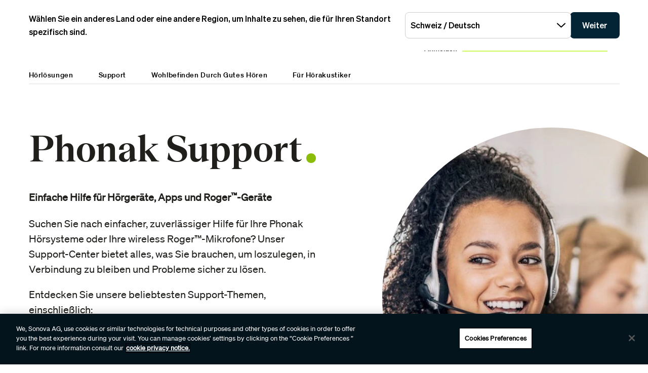

--- FILE ---
content_type: text/html;charset=utf-8
request_url: https://www.phonak.com/de-ch/support
body_size: 28174
content:

<!DOCTYPE HTML>



<html lang="de-ch" dir="ltr">
    <head>
    

    <meta charset="UTF-8"/>
    <title>Support | Phonak</title>
    
    <meta name="description" content="Wir helfen Ihnen gern bei der Verwendung Ihrer Phonak Produkte. Wenn Sie nicht finden, wonach Sie suchen, wenden Sie sich bitte an einen Phonak Support-Mitarbeiter."/>
    <meta name="template" content="tool-resource-browsing"/>
    <meta name="viewport" content="width=device-width, initial-scale=1"/>
    

    

    

    <meta property="og:site_name" content="Phonak"/>
    <meta property="og:type" content="website"/>
    <meta property="og:title" content="Support | Phonak"/>
    <meta property="og:description" content="Wir helfen Ihnen gern bei der Verwendung Ihrer Phonak Produkte. Wenn Sie nicht finden, wonach Sie suchen, wenden Sie sich bitte an einen Phonak Support-Mitarbeiter."/>
    <meta property="og:url" content="https://www.phonak.com/de-ch/support"/>
    <meta class="elastic" property="og:path" name="search_path" content="/content/phonak/ch/de/support"/>
    
    
    <meta name="twitter:site" content="Phonak"/>

    <meta name="twitter:card" content="summary"/>
    <meta name="twitter:title" content="Support | Phonak"/>
    <meta name="twitter:description" content="Wir helfen Ihnen gern bei der Verwendung Ihrer Phonak Produkte. Wenn Sie nicht finden, wonach Sie suchen, wenden Sie sich bitte an einen Phonak Support-Mitarbeiter."/>

    
    
<script defer="defer" type="text/javascript" src="/.rum/@adobe/helix-rum-js@%5E2/dist/rum-standalone.js"></script>
<link rel="canonical" href="https://www.phonak.com/de-ch/support"/>


    

    <link rel="preload" href="/etc.clientlibs/sonova/clientlibs/generated/sonovacore-site-clientlib-phonak/resources/fonts/Teodor-Bold.woff2" as="font" type="font/woff2" crossorigin/>

    <link rel="preload" href="/etc.clientlibs/sonova/clientlibs/generated/sonovacore-site-clientlib-phonak/resources/fonts/soehne-buch.woff2" as="font" type="font/woff2" crossorigin/>

    <link rel="preload" href="/etc.clientlibs/sonova/clientlibs/generated/sonovacore-site-clientlib-phonak/resources/fonts/Teodor-Thin.woff2" as="font" type="font/woff2" crossorigin/>

    <link rel="preload" href="/etc.clientlibs/sonova/clientlibs/generated/sonovacore-site-clientlib-phonak/resources/fonts/soehne-leicht.woff2" as="font" type="font/woff2" crossorigin/>

    <link rel="preload" href="/etc.clientlibs/sonova/clientlibs/generated/sonovacore-site-clientlib-phonak/resources/fonts/Teodor-SemiBold.woff2" as="font" type="font/woff2" crossorigin/>

    <link rel="preload" href="/etc.clientlibs/sonova/clientlibs/generated/sonovacore-site-clientlib-phonak/resources/fonts/soehne-halbfett.woff2" as="font" type="font/woff2" crossorigin/>

    <link rel="preload" href="/etc.clientlibs/sonova/clientlibs/generated/sonovacore-site-clientlib-phonak/resources/fonts/Teodor-Regular.woff2" as="font" type="font/woff2" crossorigin/>

    <link rel="preload" href="/etc.clientlibs/sonova/clientlibs/generated/sonovacore-site-clientlib-phonak/resources/fonts/Teodor-Light.woff2" as="font" type="font/woff2" crossorigin/>

    <link rel="preload" href="/etc.clientlibs/sonova/clientlibs/generated/sonovacore-site-clientlib-phonak/resources/fonts/soehne-extraleicht.woff2" as="font" type="font/woff2" crossorigin/>

    <link rel="preload" href="/etc.clientlibs/sonova/clientlibs/generated/sonovacore-site-clientlib-phonak/resources/fonts/soehne.woff2" as="font" type="font/woff2" crossorigin/>

    <link rel="preload" href="/etc.clientlibs/sonova/clientlibs/generated/sonovacore-site-clientlib-phonak/resources/fonts/Teodor-Medium.woff2" as="font" type="font/woff2" crossorigin/>

    <link rel="preload" href="/etc.clientlibs/sonova/clientlibs/generated/sonovacore-site-clientlib-phonak/resources/fonts/Teodor-ExtraBold.woff2" as="font" type="font/woff2" crossorigin/>

    <link rel="preload" href="/etc.clientlibs/sonova/clientlibs/generated/sonovacore-site-clientlib-phonak/resources/fonts/Teodor-Heavy.woff2" as="font" type="font/woff2" crossorigin/>

    <link rel="preload" href="/etc.clientlibs/sonova/clientlibs/generated/sonovacore-site-clientlib-phonak/resources/fonts/soehne-kraftig.woff2" as="font" type="font/woff2" crossorigin/>



    <link rel="preload" as="style" onload="this.onload=null;this.rel='stylesheet'" href="/etc.clientlibs/phonak/clientlibs/clientlib-base.lc-a8affc578615fe36010d55d25ed3a6a8-lc.min.css">





    
  
  

  

  
  <!-- includes non critical CSS deferred -->
  
    <link rel="preload" as="style" onload="this.onload=null;this.rel='stylesheet'" href="/etc.clientlibs/phonak/clientlibs/generated/clientlib-site.lc-402b32b4e87ac8be14a885eb8828377d-lc.min.css">

  

  

  
    
    
    <!-- includes critical CSS inline -->
    <style type="text/css">
      body,html{color:#201f1c;font-family:Soehne Book,Helvetica,Arial,sans-serif;line-height:1.5;margin:0;scrollbar-gutter:stable}body{--scrollbarWidth:17px;--viewportWidth:calc(100vw - var(--scrollbarWidth));padding-top:var(--paddingTop,84px)}body.is-fixed{overflow:hidden}body:has(.cmp-headerv2--has-alert){padding-top:var(--paddingTop,114.391px)}@media(min-width:1280px){body{padding-top:var(--paddingTop,193px)}body:has(.cmp-headerv2--has-alert){padding-top:var(--paddingTop,226.594px)}}.content-centered,body>.body-wrapper>.container{margin:0 auto;max-width:588px;padding:0 24px}@media(min-width:768px){.content-centered,body>.body-wrapper>.container{max-width:1042px;padding:0 56px}}@media(min-width:1280px){.content-centered,body>.body-wrapper>.container{max-width:1279px}}@media(min-width:1440px){.content-centered,body>.body-wrapper>.container{max-width:111pc;padding:0 88px}}a{color:#000}button,input,optgroup,select,textarea{font:inherit}select option{background:#022435;color:#fff}h1:focus,h1:focus-visible{outline:none}*{-webkit-box-sizing:border-box;box-sizing:border-box}.fullwidth{left:50%;margin-left:calc(var(--viewportWidth)*-0.5);position:relative;width:var(--viewportWidth)}@media screen and (max-width:1279px){.mobile-hidden{display:none!important;visibility:hidden!important}}@media(min-width:1280px){.desktop-hidden{display:none!important;visibility:hidden!important}}.body-wrapper{overflow:hidden}.wow{visibility:hidden}@media screen and (orientation:portrait)and (min-height:450px){.portrait-hidden{display:none!important;visibility:hidden!important}}@media screen and (orientation:landscape)and (max-height:450px){.landscape-hidden{display:none!important;visibility:hidden!important}}@-webkit-keyframes expandFromBottomRight{0%{opacity:0;-webkit-transform:scale(0);transform:scale(0)}to{opacity:1;-webkit-transform:scale(1);transform:scale(1)}}@keyframes expandFromBottomRight{0%{opacity:0;-webkit-transform:scale(0);transform:scale(0)}to{opacity:1;-webkit-transform:scale(1);transform:scale(1)}}@-webkit-keyframes shrinkToBottomRight{0%{opacity:1;-webkit-transform:scale(1);transform:scale(1)}to{opacity:0;-webkit-transform:scale(0);transform:scale(0)}}@keyframes shrinkToBottomRight{0%{opacity:1;-webkit-transform:scale(1);transform:scale(1)}to{opacity:0;-webkit-transform:scale(0);transform:scale(0)}}.cmp-inpagenavigation{background-color:#03141d;color:#fff;margin-bottom:40px;position:relative;z-index:10}.cmp-inpagenavigation.sva-utils-margin-top--6px{margin-top:6px}@media(min-width:768px){.cmp-inpagenavigation.sva-utils-margin-top--6px{margin-top:6px}}@media(min-width:1280px){.cmp-inpagenavigation.sva-utils-margin-top--6px{margin-top:6px}}.cmp-inpagenavigation.sva-utils-margin-top--8px{margin-top:6px}@media(min-width:768px){.cmp-inpagenavigation.sva-utils-margin-top--8px{margin-top:8px}}@media(min-width:1280px){.cmp-inpagenavigation.sva-utils-margin-top--8px{margin-top:8px}}.cmp-inpagenavigation.sva-utils-margin-top--10px{margin-top:6px}@media(min-width:768px){.cmp-inpagenavigation.sva-utils-margin-top--10px{margin-top:8px}}@media(min-width:1280px){.cmp-inpagenavigation.sva-utils-margin-top--10px{margin-top:10px}}.cmp-inpagenavigation.sva-utils-margin-bottom--6px{margin-bottom:46px}@media(min-width:768px){.cmp-inpagenavigation.sva-utils-margin-bottom--6px{margin-bottom:46px}}@media(min-width:1280px){.cmp-inpagenavigation.sva-utils-margin-bottom--6px{margin-bottom:46px}}.cmp-inpagenavigation.sva-utils-margin-bottom--8px{margin-bottom:46px}@media(min-width:768px){.cmp-inpagenavigation.sva-utils-margin-bottom--8px{margin-bottom:3pc}}@media(min-width:1280px){.cmp-inpagenavigation.sva-utils-margin-bottom--8px{margin-bottom:3pc}}.cmp-inpagenavigation.sva-utils-margin-bottom--10px{margin-bottom:46px}@media(min-width:768px){.cmp-inpagenavigation.sva-utils-margin-bottom--10px{margin-bottom:3pc}}@media(min-width:1280px){.cmp-inpagenavigation.sva-utils-margin-bottom--10px{margin-bottom:50px}.cmp-inpagenavigation{padding:20px 0}}.cmp-inpagenavigation .aem-GridColumn>.cmp-inpagenavigation__group>.cmp-inpagenavigation__item{margin:0 auto;max-width:588px;padding:0 24px}@media(min-width:768px){.cmp-inpagenavigation .aem-GridColumn>.cmp-inpagenavigation__group>.cmp-inpagenavigation__item{max-width:1042px;padding:0 56px}}@media(min-width:1280px){.cmp-inpagenavigation .aem-GridColumn>.cmp-inpagenavigation__group>.cmp-inpagenavigation__item{max-width:1279px}}@media(min-width:1440px){.cmp-inpagenavigation .aem-GridColumn>.cmp-inpagenavigation__group>.cmp-inpagenavigation__item{max-width:111pc;padding:0 88px}}.cmp-inpagenavigation__group{background:#03141d;left:0;list-style:none;margin:0;max-height:0;overflow:hidden;padding:0;position:absolute;top:14px;-webkit-transition:max-height .25s linear;transition:max-height .25s linear;width:100%;z-index:2}.cmp-inpagenavigation--active .cmp-inpagenavigation__group{max-height:500px}@media(min-width:1280px){.cmp-inpagenavigation__group{display:inline-block;max-height:none;padding:0;position:static;top:auto;vertical-align:middle;width:auto}}.cmp-inpagenavigation__group .cmp-inpagenavigation__group{max-height:none;position:static;top:auto}@media(min-width:1280px){.cmp-inpagenavigation__group .cmp-inpagenavigation__group{margin-left:40px}.cmp-inpagenavigation__group .cmp-inpagenavigation__group .cmp-inpagenavigation__item{display:inline-block}}.cmp-inpagenavigation__title-toggle{-webkit-box-pack:justify;-ms-flex-pack:justify;-webkit-box-align:center;-ms-flex-align:center;align-items:center;-webkit-appearance:none;-moz-appearance:none;appearance:none;background:none;border:0;display:-webkit-box;display:-ms-flexbox;display:flex;font-size:.875rem;justify-content:space-between;margin:0;padding:18px 0;text-align:left;width:100%}.cmp-inpagenavigation--active .cmp-inpagenavigation__title-toggle .cmp-inpagenavigation__title-toggle-icon{-webkit-transform:rotate(180deg);transform:rotate(180deg)}@media(min-width:1280px){.cmp-inpagenavigation__title-toggle{display:none}}.cmp-inpagenavigation__title-toggle-text{color:#fff;line-height:1.3}.cmp-inpagenavigation__title-toggle-title{display:none;font-family:Soehne Semi Bold,Helvetica,Arial,sans-serif;margin-right:1pc}@media(min-width:768px){.cmp-inpagenavigation__title-toggle-title{display:inline}}.cmp-inpagenavigation__title-toggle-icon{background-color:#fff;display:block;height:13px;-webkit-transition:-webkit-transform .1s linear;transition:-webkit-transform .1s linear;transition:transform .1s linear;transition:transform .1s linear,-webkit-transform .1s linear;width:22px;z-index:999}.cmp-inpagenavigation__title{display:none;font-family:Soehne Semi Bold,Helvetica,Arial,sans-serif;font-size:.875rem;font-weight:700;margin:0;padding:0}@media(min-width:1280px){.cmp-inpagenavigation__title{display:inline-block;font-size:1rem;margin-right:4pc;vertical-align:middle}}.cmp-inpagenavigation__item{display:block}@media(min-width:1280px){.cmp-inpagenavigation__item{-webkit-box-pack:start;-ms-flex-pack:start;-webkit-box-align:center;-ms-flex-align:center;align-items:center;display:-webkit-box;display:-ms-flexbox;display:flex;justify-content:flex-start;margin-right:2pc}.cmp-inpagenavigation__item:last-child{margin-bottom:0;margin-right:0}.cmp-inpagenavigation__item:last-child-link{margin-right:0}}@media(min-width:1280px){.cmp-inpagenavigation__item{margin-right:40px}}.cmp-inpagenavigation__item--active,.cmp-inpagenavigation__item--active>.cmp-inpagenavigation__item-link{border-color:#fff}.cmp-inpagenavigation__item-link{border-bottom:1px solid #03141d;color:#fff;display:inline-block;font-size:.875rem;margin:0 0 10px;padding:2px 0;text-decoration:none}@media(min-width:1280px){.cmp-inpagenavigation__item-link{display:inline;font-size:1rem;margin:0 24px;padding:0}}.cmp-inpagenavigation__item-link:hover{border-color:#fff;text-decoration:none}

    </style>
  

  <script type="text/javascript">
    
  </script>
  
    <script async src="/etc.clientlibs/core/wcm/components/commons/datalayer/v1/clientlibs/core.wcm.components.commons.datalayer.v1.lc-70264651675213ed7f7cc5a02a00f621-lc.min.js"></script>



    
    <link rel="icon" sizes="192x192" href="/etc.clientlibs/phonak/clientlibs/generated/clientlib-site/resources/icon-192x192.png"/>
    <link rel="apple-touch-icon" sizes="180x180" href="/etc.clientlibs/phonak/clientlibs/generated/clientlib-site/resources/apple-touch-icon-180x180.png"/>
    <link rel="apple-touch-icon" sizes="167x167" href="/etc.clientlibs/phonak/clientlibs/generated/clientlib-site/resources/apple-touch-icon-167x167.png"/>
    <link rel="apple-touch-icon" sizes="152x152" href="/etc.clientlibs/phonak/clientlibs/generated/clientlib-site/resources/apple-touch-icon-152x152.png"/>
    <link rel="apple-touch-icon" sizes="120x120" href="/etc.clientlibs/phonak/clientlibs/generated/clientlib-site/resources/apple-touch-icon-120x120.png"/>
    <meta name="msapplication-square310x310logo" content="/etc.clientlibs/phonak/clientlibs/generated/clientlib-site/resources/icon-310x310.png"/>
    <meta name="msapplication-wide310x150logo" content="/etc.clientlibs/phonak/clientlibs/generated/clientlib-site/resources/icon-310x150.png"/>
    <meta name="msapplication-square150x150logo" content="/etc.clientlibs/phonak/clientlibs/generated/clientlib-site/resources/icon-150x150.png"/>
    <meta name="msapplication-square70x70logo" content="/etc.clientlibs/phonak/clientlibs/generated/clientlib-site/resources/icon-70x70.png"/>

    

    <script>
      window.googleDataLayer = window.googleDataLayer || [];
      var pageData = JSON.parse("{\x22page\u002Dce376ec09b\x22:{\x22@type\x22:\x22phonak\/components\/page\x22,\x22sonovaBrand\x22:\x22Phonak\x22,\x22sonovaRegion\x22:\x22ch\x22,\x22sonovaLanguage\x22:\x22de\x22,\x22pageName\x22:\x22de\u002Dch:support\x22,\x22pageType\x22:\x22aem\u002Dhtml\x22,\x22pageTitle\x22:\x22Support | Phonak\x22,\x22siteSection\x22:\x22support\x22,\x22authenticationState\x22:\x22false\x22,\x22xdm:language\x22:\x22de\u002DCH\x22,\x22repo:path\x22:\x22\/content\/phonak\/ch\/de\/support.html\x22,\x22xdm:tags\x22:[],\x22xdm:template\x22:\x22\/conf\/phonak\/settings\/wcm\/templates\/tool\u002Dresource\u002Dbrowsing\x22,\x22dc:description\x22:\x22Wir helfen Ihnen gern bei der Verwendung Ihrer Phonak Produkte. Wenn Sie nicht finden, wonach Sie suchen, wenden Sie sich bitte an einen Phonak Support\u002DMitarbeiter.\x22,\x22dc:title\x22:\x22Support | Phonak\x22,\x22repo:modifyDate\x22:\x222025\u002D10\u002D22T15:06:00Z\x22}}");
      var pageId = "page\u002Dce376ec09b";
      if (pageId != "") {
        pageData = pageData[pageId];
      }
      pageData['event'] = 'googleDLReady';
      googleDataLayer.push(pageData);
    </script>
    
    <!-- OneTrust Cookies Consent Notice start for phonak.com -->
<script type="text/javascript" src="https://cdn.cookielaw.org/consent/a3cad216-8692-4702-a85d-06e5c30c35cc/OtAutoBlock.js"></script>
<script src="https://cdn.cookielaw.org/consent/a3cad216-8692-4702-a85d-06e5c30c35cc/otSDKStub.js" data-document-language="true" type="text/javascript" charset="UTF-8" data-domain-script="a3cad216-8692-4702-a85d-06e5c30c35cc" data-dlayer-name="googleDataLayer"></script>
<script type="text/javascript">
function OptanonWrapper() { }
</script>
<!-- OneTrust Cookies Consent Notice end for phonak.com -->

<!-- Initialize Adobe Launch (In the Head) -->
<script src="https://assets.adobedtm.com/538ed2f54f4c/29ab3ec31eb7/launch-80c4703b496a.min.js" async></script>
<!-- End Adobe Launch -->

<style>body {opacity: 100 !important;}</style>
    
    <meta class="elastic" name="search_group" content="pages">
<style>body {opacity: 100 !important;}</style>
<style>.cmp-emersya3d iframe {height: unset; aspect-ratio: 1.0;}</style>
        
        
        
        
    <script type="application/ld+json">
        {
  "@context": "https://schema.org",
  "@type": "Corporation",
  "name": "Sonova",
  "url": "https://www.phonak.com/",
  "logo": "https://www.phonak.com//content/dam/phonak/en/badges/phonak-logo.svg",
  "contactPoint": {
    "@type": "ContactPoint",
    "telephone": "+1-800-831-1117",
    "contactType": "customer service",
    "contactOption": "TollFree",
    "areaServed": "US"
  },
  "sameAs": [
    "https://www.facebook.com/phonak",
    "https://www.instagram.com/phonak/",
    "https://www.linkedin.com/company/phonak/",
    "https://www.youtube.com/phonak"
  ]
}
    </script>

        
    <script type="application/ld+json">
        {
  "@context": "https://schema.org",
  "@type": "WebSite",
  "name": "Phonak",
  "url": "https://www.phonak.com/",
  "potentialAction": {
    "@type": "SearchAction",
    "query-input": "https://www.phonak.com/us/en/search.html?q\u003d{search_term_string}",
    "target": "required name\u003dsearch_term_string"
  }
}
    </script>

        

                              <script>!function(e){var n="https://s.go-mpulse.net/boomerang/";if("False"=="True")e.BOOMR_config=e.BOOMR_config||{},e.BOOMR_config.PageParams=e.BOOMR_config.PageParams||{},e.BOOMR_config.PageParams.pci=!0,n="https://s2.go-mpulse.net/boomerang/";if(window.BOOMR_API_key="6585Q-6DZGN-QSNV4-85XGN-MEYLR",function(){function e(){if(!o){var e=document.createElement("script");e.id="boomr-scr-as",e.src=window.BOOMR.url,e.async=!0,i.parentNode.appendChild(e),o=!0}}function t(e){o=!0;var n,t,a,r,d=document,O=window;if(window.BOOMR.snippetMethod=e?"if":"i",t=function(e,n){var t=d.createElement("script");t.id=n||"boomr-if-as",t.src=window.BOOMR.url,BOOMR_lstart=(new Date).getTime(),e=e||d.body,e.appendChild(t)},!window.addEventListener&&window.attachEvent&&navigator.userAgent.match(/MSIE [67]\./))return window.BOOMR.snippetMethod="s",void t(i.parentNode,"boomr-async");a=document.createElement("IFRAME"),a.src="about:blank",a.title="",a.role="presentation",a.loading="eager",r=(a.frameElement||a).style,r.width=0,r.height=0,r.border=0,r.display="none",i.parentNode.appendChild(a);try{O=a.contentWindow,d=O.document.open()}catch(_){n=document.domain,a.src="javascript:var d=document.open();d.domain='"+n+"';void(0);",O=a.contentWindow,d=O.document.open()}if(n)d._boomrl=function(){this.domain=n,t()},d.write("<bo"+"dy onload='document._boomrl();'>");else if(O._boomrl=function(){t()},O.addEventListener)O.addEventListener("load",O._boomrl,!1);else if(O.attachEvent)O.attachEvent("onload",O._boomrl);d.close()}function a(e){window.BOOMR_onload=e&&e.timeStamp||(new Date).getTime()}if(!window.BOOMR||!window.BOOMR.version&&!window.BOOMR.snippetExecuted){window.BOOMR=window.BOOMR||{},window.BOOMR.snippetStart=(new Date).getTime(),window.BOOMR.snippetExecuted=!0,window.BOOMR.snippetVersion=12,window.BOOMR.url=n+"6585Q-6DZGN-QSNV4-85XGN-MEYLR";var i=document.currentScript||document.getElementsByTagName("script")[0],o=!1,r=document.createElement("link");if(r.relList&&"function"==typeof r.relList.supports&&r.relList.supports("preload")&&"as"in r)window.BOOMR.snippetMethod="p",r.href=window.BOOMR.url,r.rel="preload",r.as="script",r.addEventListener("load",e),r.addEventListener("error",function(){t(!0)}),setTimeout(function(){if(!o)t(!0)},3e3),BOOMR_lstart=(new Date).getTime(),i.parentNode.appendChild(r);else t(!1);if(window.addEventListener)window.addEventListener("load",a,!1);else if(window.attachEvent)window.attachEvent("onload",a)}}(),"".length>0)if(e&&"performance"in e&&e.performance&&"function"==typeof e.performance.setResourceTimingBufferSize)e.performance.setResourceTimingBufferSize();!function(){if(BOOMR=e.BOOMR||{},BOOMR.plugins=BOOMR.plugins||{},!BOOMR.plugins.AK){var n=""=="true"?1:0,t="",a="clpfauyccue4w2lrdtqq-f-6267436b3-clientnsv4-s.akamaihd.net",i="false"=="true"?2:1,o={"ak.v":"39","ak.cp":"1396878","ak.ai":parseInt("778005",10),"ak.ol":"0","ak.cr":8,"ak.ipv":4,"ak.proto":"h2","ak.rid":"eac1fde7","ak.r":51645,"ak.a2":n,"ak.m":"a","ak.n":"essl","ak.bpcip":"18.222.80.0","ak.cport":51396,"ak.gh":"2.17.209.199","ak.quicv":"","ak.tlsv":"tls1.3","ak.0rtt":"","ak.0rtt.ed":"","ak.csrc":"-","ak.acc":"","ak.t":"1769020641","ak.ak":"hOBiQwZUYzCg5VSAfCLimQ==5zvQMbJ7iNxRLiCPmC2ztOoQBw/JUXs/mrEqm0znzZt2LHIiH5E11duCT9MdRHQW6VuzieSY/CL8m9e5oiHuTv0lAmXEtpsBI9J/g3J26hx2wCdZZ/sPvUds0JhsjC5sKYegRIEvh1S9wB4Ta5pC9RCm+IRi9t8PMTjICnOWXPPSospmNVLz3N6cJQ+QzRHOxVpk6MyDFK8K3LuCn3+/2BxXHQ2UIcoPYpOjrCQuxIv8JIxbpvGv5uM1PcH+9yTb7Y6EXlqtz/NrAiwlCU9J3b53bZsvBxr/PLF89Q4X/5XuBb+zd1l5qAeMF5Y3bucgXfjxRH7rko+VQL/cDtacvUAK3jWdsTtPwQ/2vtyrJX/vMHseycBllDnFgZ6X3aU4PxZTEX/PSZ1KgTz6M+PPXB9QtPZZ1wmsVUcdpLyeyQ4=","ak.pv":"280","ak.dpoabenc":"","ak.tf":i};if(""!==t)o["ak.ruds"]=t;var r={i:!1,av:function(n){var t="http.initiator";if(n&&(!n[t]||"spa_hard"===n[t]))o["ak.feo"]=void 0!==e.aFeoApplied?1:0,BOOMR.addVar(o)},rv:function(){var e=["ak.bpcip","ak.cport","ak.cr","ak.csrc","ak.gh","ak.ipv","ak.m","ak.n","ak.ol","ak.proto","ak.quicv","ak.tlsv","ak.0rtt","ak.0rtt.ed","ak.r","ak.acc","ak.t","ak.tf"];BOOMR.removeVar(e)}};BOOMR.plugins.AK={akVars:o,akDNSPreFetchDomain:a,init:function(){if(!r.i){var e=BOOMR.subscribe;e("before_beacon",r.av,null,null),e("onbeacon",r.rv,null,null),r.i=!0}return this},is_complete:function(){return!0}}}}()}(window);</script></head>
    <body class="page basicpage" id="page-ce376ec09b" data-cmp-data-layer-enabled data-brand="phonak">
        <script>
                window.adobeDataLayer = window.adobeDataLayer || [];
                adobeDataLayer.push({
                    page: JSON.parse("{\x22page\u002Dce376ec09b\x22:{\x22@type\x22:\x22phonak\/components\/page\x22,\x22sonovaBrand\x22:\x22Phonak\x22,\x22sonovaRegion\x22:\x22ch\x22,\x22sonovaLanguage\x22:\x22de\x22,\x22pageName\x22:\x22de\u002Dch:support\x22,\x22pageType\x22:\x22aem\u002Dhtml\x22,\x22pageTitle\x22:\x22Support | Phonak\x22,\x22siteSection\x22:\x22support\x22,\x22authenticationState\x22:\x22false\x22,\x22xdm:language\x22:\x22de\u002DCH\x22,\x22repo:path\x22:\x22\/content\/phonak\/ch\/de\/support.html\x22,\x22xdm:tags\x22:[],\x22xdm:template\x22:\x22\/conf\/phonak\/settings\/wcm\/templates\/tool\u002Dresource\u002Dbrowsing\x22,\x22dc:description\x22:\x22Wir helfen Ihnen gern bei der Verwendung Ihrer Phonak Produkte. Wenn Sie nicht finden, wonach Sie suchen, wenden Sie sich bitte an einen Phonak Support\u002DMitarbeiter.\x22,\x22dc:title\x22:\x22Support | Phonak\x22,\x22repo:modifyDate\x22:\x222025\u002D10\u002D22T15:06:00Z\x22}}"),
                    event:'cmp:show',
                    eventInfo: {
                        path: 'page.page\u002Dce376ec09b'
                    }
                });
        </script>
        
        
        
        <!-- Google Tag Manager -->
<script>(function(w,d,s,l,i){w[l]=w[l]||[];w[l].push({'gtm.start':
new Date().getTime(),event:'gtm.js'});var f=d.getElementsByTagName(s)[0],
j=d.createElement(s),dl=l!='dataLayer'?'&l='+l:'';j.setAttributeNode(d.createAttribute('data-ot-ignore'));j.async=true;j.src=
'https://www.googletagmanager.com/gtm.js?id='+i+dl;f.parentNode.insertBefore(j,f);
})(window,document,'script','googleDataLayer','GTM-5FXJD7B');</script>
<!-- End Google Tag Manager -->
        
        
            <div class="cmp-page__skiptomaincontent">
  
    <a class="cmp-page__skiptomaincontent-link" style="
         position: fixed;
         top: 0;
         left: 0;
         opacity: 0;
         margin: -1px;
         padding: 0;
         transition: opacity 0.3s ease-in-out, visibility 0.3s ease-in-out;
         z-index: 300;" data-skip-to-main-selector="main-content" href="#main-content">Skip to main content</a>
  
</div>

    
<link rel="stylesheet" href="/etc.clientlibs/sonova/clientlibs/clientlib-skiptomaincontent.lc-3d29f2bf980df08420dee1a0fef37377-lc.min.css" type="text/css">
<script src="/etc.clientlibs/sonova/clientlibs/clientlib-skiptomaincontent.lc-3002c9dd6c0955979432eaf00bd40b5d-lc.min.js"></script>




            <main class="body-wrapper">
                
<div class="root container responsivegrid">
    <div>
        
            
    <div id="container-e779a95f16" class="cmp-container">
        


<div class="aem-Grid aem-Grid--12 aem-Grid--default--12 ">
    
    <div class="experiencefragment aem-GridColumn aem-GridColumn--default--12">
<div id="experiencefragment-00d49d787e" class="cmp-experiencefragment cmp-experiencefragment--header">

    <div>
        
            
            
    
    <div id="container-984d3bcdbc" class="cmp-container">
        
        <div class="headerv2">
<header class="cmp-headerv2  ">
    <div class="cmp-headerv2__alerts-container">
        <div>


<div class="cmp-country-selector" data-global-page-text="Globale Seite" data-global-page-link="/de-ch/weltweite-standorte" data-global-page-target="_blank" data-country-selector-reference="/content/experience-fragments/phonak/ch/de/site/header/master/jcr:content/root/headerv2_copy/countryselector" data-brand-name="phonak" data-is-excluded-from-dismissal="false" data-page-path="/content/phonak/ch/de/support">
    <h5 class="cmp-country-selector__description">
        Wählen Sie ein anderes Land oder eine andere Region, um Inhalte zu sehen, die für Ihren Standort spezifisch sind.
    </h5>
    <div class="cmp-country-selector__content">
        
        <div class="cmp-country-selector__dropdown">
            <button id="dropdownButton" class="dropdown-button cmp-country-selector__dropdown-button" aria-controls="dropdownList" aria-label="Wählen Sie das gewünschte Dropdown">
                <span class="cmp-country-selector__dropdown-text"></span>
                <span class="icon icon-chevron-down"></span>
            </button>
            <ul id="dropdownList" class="dropdown-list cmp-country-selector__dropdown-list" role="list" tabindex="-1" aria-expanded="false">
            </ul>
        </div>
        
        <button class="cmp-country-selector__button">
            Weiter
        </button>
    </div>
    
    <button class="cmp-country-selector__close-btn" aria-label="Schließen Sie das Banner für die Länderauswahl">
        <span class="icon-close icon" role="presentation"></span>
    </button>
</div>

</div>
        <div>


    

</div>
    </div>
    <div class="cmp-headerv2__container content-centered relative">
        <div class="cmp-headerv2__top">
            <div class="aem-Grid aem-Grid--12 aem-Grid--default--12">
                <div class="cmp-headerv2__top-mobile-wrapper aem-GridColumn aem-GridColumn--default--6 aem-GridColumn--medium--12 aem-GridColumn--small--12">
                    <div class="cmp-headerv2-logo__wrapper">
                        
                        
                        
                        
    <div class="cmp-image">
        <a class="cmp-image__link" href="https://www.phonak.com/de-ch" data-cmp-clickable id="header-logo-headerv2-2851a6d1cd" data-cmp-data-layer="{&#34;header-logo-headerv2-2851a6d1cd&#34;:{&#34;@type&#34;:&#34;phonak/components/headerv2&#34;,&#34;linkCategory&#34;:&#34;logo&#34;,&#34;linkSubCategory&#34;:&#34;logo&#34;,&#34;dc:title&#34;:&#34;Phonak logo&#34;,&#34;xdm:linkURL&#34;:&#34;https://www.phonak.com/de-ch&#34;}}">
            <img src="/content/dam/phonak/en/badges/phonak-logo.svg" loading="lazy" class="cmp-image__image" itemprop="contentUrl" alt="Phonak logo"/>
        </a>
    </div>
    
    


                    </div>
                    <div class="cmp-headerv2__mobile-btns desktop-hide">
                        
                            
                                <div class="cmp-headerv2-languagenavigation cmp-headerv2__top-link desktop-hide" aria-labelledby="headerv2-afa8e305da__language-active">
                                    <button class="cmp-headerv2-languagenavigation__button" type="button" aria-expanded="false">
                                        <span class="icon-language" id="headerv2-afa8e305da__language-active">DE</span>
                                        <span class="icon-triangle"></span>
                                    </button>
                                    
                                        <ul class="cmp-headerv2-languagenavigation__group" role="listbox" aria-expanded="false">
                                            <li class="cmp-headerv2-languagenavigation__item is-active" role="option">
                                                <a class="cmp-headerv2-languagenavigation__item-link" href="/de-ch" id="header-languages-DE-headerv2-2851a6d1cd" data-cmp-clickable data-cmp-data-layer="{&#34;header-languages-DE-headerv2-2851a6d1cd&#34;:{&#34;@type&#34;:&#34;phonak/components/headerv2&#34;,&#34;linkCategory&#34;:&#34;utility&#34;,&#34;linkSubCategory&#34;:&#34;utility&#34;,&#34;dc:title&#34;:&#34;DE&#34;,&#34;xdm:linkURL&#34;:&#34;/content/phonak/ch/de.html&#34;}}">
                                                    <span class="icon-check"></span>
                                                    DE
                                                </a>
                                            </li>
                                        
                                            <li class="cmp-headerv2-languagenavigation__item " role="option">
                                                <a class="cmp-headerv2-languagenavigation__item-link" href="/fr-ch" id="header-languages-FR-headerv2-2851a6d1cd" data-cmp-clickable data-cmp-data-layer="{&#34;header-languages-FR-headerv2-2851a6d1cd&#34;:{&#34;@type&#34;:&#34;phonak/components/headerv2&#34;,&#34;linkCategory&#34;:&#34;utility&#34;,&#34;linkSubCategory&#34;:&#34;utility&#34;,&#34;dc:title&#34;:&#34;FR&#34;,&#34;xdm:linkURL&#34;:&#34;/content/phonak/ch/fr.html&#34;}}">
                                                    <span class="icon-check"></span>
                                                    FR
                                                </a>
                                            </li>
                                        </ul>
                                    
                                </div>
                            
                        
                        <div class="cmp-headerv2-search__wrapper">
                            <button class="cmp-headerv2-search__button" id="header-search-headerv2-afa8e305da" data-cmp-clickable data-cmp-data-layer="{&#34;header-search-headerv2-afa8e305da&#34;:{&#34;@type&#34;:&#34;phonak/components/headerv2&#34;,&#34;linkCategory&#34;:&#34;utility&#34;,&#34;linkSubCategory&#34;:&#34;utility&#34;,&#34;dc:title&#34;:&#34;Search&#34;,&#34;xdm:linkURL&#34;:&#34;&#34;}}" aria-label="Search">
                                <span class="icon-search"></span>
                            </button>
                        </div>
                        <div class="cmp-headerv2-hamburger__mobile">
                            <button class="cmp-headerv2-hamburger__mobile-closed" id="header-open-headerv2-afa8e305da" data-cmp-clickable data-cmp-data-layer="{&#34;header-open-headerv2-afa8e305da&#34;:{&#34;@type&#34;:&#34;phonak/components/headerv2&#34;,&#34;linkCategory&#34;:&#34;utility&#34;,&#34;linkSubCategory&#34;:&#34;utility&#34;,&#34;dc:title&#34;:&#34;Open Menu&#34;,&#34;xdm:linkURL&#34;:&#34;&#34;}}" aria-label="Open Menu">
                                <span class="icon-menu"></span>
                            </button>
                            <button class="cmp-headerv2-hamburger__mobile-open" id="header-close-headerv2-afa8e305da" data-cmp-clickable data-cmp-data-layer="{&#34;header-close-headerv2-afa8e305da&#34;:{&#34;@type&#34;:&#34;phonak/components/headerv2&#34;,&#34;linkCategory&#34;:&#34;utility&#34;,&#34;linkSubCategory&#34;:&#34;utility&#34;,&#34;dc:title&#34;:&#34;Close&#34;,&#34;xdm:linkURL&#34;:&#34;&#34;}}" aria-label="Close">
                                <span class="icon-close"></span>
                                Close
                            </button>
                        </div>
                    </div>
                </div>
                <div class="aem-GridColumn aem-GridColumn--default--6 aem-GridColumn--medium--12 aem-GridColumn--small--12">
                    <div class="cmp-headerv2__top-links-wrapper">
                        
                        
                            <a href="/de-ch/online-hoertest" target="_blank" class="cmp-headerv2__hearing-test cmp-headerv2__top-link" id="header-on-line-hearing-headerv2-afa8e305da" data-cmp-clickable data-cmp-data-layer="{&#34;header-on-line-hearing-headerv2-afa8e305da&#34;:{&#34;@type&#34;:&#34;phonak/components/headerv2&#34;,&#34;linkCategory&#34;:&#34;utility&#34;,&#34;linkSubCategory&#34;:&#34;utility&#34;,&#34;dc:title&#34;:&#34;Online-Hörtest&#34;,&#34;xdm:linkURL&#34;:&#34;/content/phonak/ch/de/online-hearing-test.html&#34;}}" role="link">
                                <span class="icon-soundwave"></span>
                                Online-Hörtest
                            </a>
                        
                            
                                <div class="cmp-headerv2-languagenavigation cmp-headerv2__top-link mobile-hide">
                                    <button class="cmp-headerv2-languagenavigation__button" type="button" aria-expanded="false" aria-label="DE">
                                        <span class="icon-language">DE</span>
                                        <span class="icon-triangle"></span>
                                    </button>
                                    
                                        <ul class="cmp-headerv2-languagenavigation__group" role="listbox" aria-expanded="false">
                                            <li class="cmp-headerv2-languagenavigation__item is-active" role="option">
                                                <a class="cmp-headerv2-languagenavigation__item-link" href="/de-ch" id="header-languages-DE-headerv2-2851a6d1cd" data-cmp-clickable data-cmp-data-layer="{&#34;header-languages-DE-headerv2-2851a6d1cd&#34;:{&#34;@type&#34;:&#34;phonak/components/headerv2&#34;,&#34;linkCategory&#34;:&#34;utility&#34;,&#34;linkSubCategory&#34;:&#34;utility&#34;,&#34;dc:title&#34;:&#34;DE&#34;,&#34;xdm:linkURL&#34;:&#34;/content/phonak/ch/de.html&#34;}}">
                                                    <span class="icon-check"></span>
                                                    DE
                                                </a>
                                            </li>
                                        
                                            <li class="cmp-headerv2-languagenavigation__item " role="option">
                                                <a class="cmp-headerv2-languagenavigation__item-link" href="/fr-ch" id="header-languages-FR-headerv2-2851a6d1cd" data-cmp-clickable data-cmp-data-layer="{&#34;header-languages-FR-headerv2-2851a6d1cd&#34;:{&#34;@type&#34;:&#34;phonak/components/headerv2&#34;,&#34;linkCategory&#34;:&#34;utility&#34;,&#34;linkSubCategory&#34;:&#34;utility&#34;,&#34;dc:title&#34;:&#34;FR&#34;,&#34;xdm:linkURL&#34;:&#34;/content/phonak/ch/fr.html&#34;}}">
                                                    <span class="icon-check"></span>
                                                    FR
                                                </a>
                                            </li>
                                        </ul>
                                    
                                </div>
                            
                        
                        
                            
                                <div class="cmp-headerv2__signIn cmp-headerv2__top-link">
                                    <a class="cmp-headerv2__signIn-option" data-cmp-clickable data-cmp-data-layer="{&#34;header-sign-in-headerv2-afa8e305da&#34;:{&#34;@type&#34;:&#34;phonak/components/headerv2&#34;,&#34;linkCategory&#34;:&#34;utility&#34;,&#34;linkSubCategory&#34;:&#34;utility&#34;,&#34;dc:title&#34;:&#34;Anmelden&#34;,&#34;xdm:linkURL&#34;:&#34;/content/phonak/ch/de/sign-in.html&#34;}}" href="/de-ch/anmelden" id="header-sign-in-headerv2-afa8e305da" target="_self">
                                        <span class="icon-profile"></span>
                                        <span class="cmp-headerv2__signIn-text" id="header-sign-in-headerv2-afa8e305da-text">
                Anmelden
                </span>
                                    </a>
                                    
                                    
                                </div>
                            
                        
                        <div class="cmp-headerv2-cta__wrapper cmp-headerv2__top-link">
                            <div>
    <a class="cmp-button" href="/de-ch/einen-hoerakustiker-finden" target="_self" id="header-ctaLink-headerv2-2851a6d1cd" data-cmp-clickable data-cmp-data-layer="{&#34;header-ctaLink-headerv2-2851a6d1cd&#34;:{&#34;@type&#34;:&#34;phonak/components/headerv2&#34;,&#34;linkCategory&#34;:&#34;cta&#34;,&#34;linkSubCategory&#34;:&#34;cta&#34;,&#34;dc:title&#34;:&#34;Hörakustik-Fachgeschäft finden&#34;,&#34;xdm:linkURL&#34;:&#34;/content/phonak/ch/de/find-a-provider.html&#34;}}">
        <span class="cmp-button__text">Hörakustik-Fachgeschäft finden</span>
    </a>
</div>
                        </div>
                        <button class="cmp-headerv2-search__button cmp-headerv2__top-link mobile-hide" data-cmp-clickable data-cmp-data-layer="{&#34;header-search-headerv2-afa8e305da&#34;:{&#34;@type&#34;:&#34;phonak/components/headerv2&#34;,&#34;linkCategory&#34;:&#34;utility&#34;,&#34;linkSubCategory&#34;:&#34;utility&#34;,&#34;dc:title&#34;:&#34;Search&#34;,&#34;xdm:linkURL&#34;:&#34;&#34;}}" aria-label="Search">
                            <span class="icon-search"></span>
                        </button>
                    </div>
                </div>
            </div>
        </div>

        <div class="cmp-headerv2__bottom">
            <div class="aem-Grid aem-Grid--12 aem-Grid--default--12 vertical-center">
                <div class="aem-GridColumn aem-GridColumn--default--8 aem-GridColumn--large--8 aem-GridColumn--medium--12 aem-GridColumn--small--12">

                    
                    <div class="cmp-headerv2-nav__wrapper">
                        <nav aria-label="Main Navigation" class="cmp-headerv2-nav__main-navigation">
                            <ul class="cmp-headerv2-nav__items">
                                <li class="cmp-headerv2-nav__item">
                                    <button id="navlink-0" class="cmp-headerv2-nav__item-link" aria-label="Hörlösungen" aria-controls="navlink-panel-0" aria-expanded="false" data-cmp-clickable data-cmp-data-layer="{&#34;header-nav-Hörlösungen-headerv2-2851a6d1cd&#34;:{&#34;@type&#34;:&#34;phonak/components/headerv2&#34;,&#34;linkCategory&#34;:&#34;Hörlösungen&#34;,&#34;linkSubCategory&#34;:&#34;Hörlösungen&#34;,&#34;dc:title&#34;:&#34;Hörlösungen&#34;,&#34;xdm:linkURL&#34;:&#34;#&#34;}}" data-index="0" tabindex="0" type="button">
                                        <span class="cmp-headerv2-nav__item-link__text">
                                            Hörlösungen
                                        </span>
                                    </button>
                                    <div class="cmp-headerv2-meganavcontainer-content" id="navlink-panel-0" role="region" aria-labelledby="navlink-0" aria-hidden="true">
                                        <div class="cmp-headerv2-content-scroll">
                                            <div class="cmp-headerv2-content-centered">
                                                
    <div>
        
            
    <div id="container-18188d0acd" class="cmp-container">
        


<div class="aem-Grid aem-Grid--12 aem-Grid--default--12 ">
    
    <div class="meganavcontainerv2 aem-GridColumn aem-GridColumn--default--12">

<div class="cmp-meganavcontainerv2 " data-btn-label-close="Close">
	<div class="cmp-meganavcontainerv2__container">
		<div class="cmp-meganavcontainerv2__btns-wrapper">
			<button type="button" class="btn-close mobile-hide" id="header-close-meganavcontainerv2-2c29a05915" data-cmp-clickable data-cmp-data-layer="{&#34;header-close-meganavcontainerv2-2c29a05915&#34;:{&#34;@type&#34;:&#34;sonova/components/headerv2&#34;,&#34;linkCategory&#34;:&#34;utility&#34;,&#34;linkSubCategory&#34;:&#34;utility&#34;,&#34;dc:title&#34;:&#34;Close&#34;,&#34;xdm:linkURL&#34;:&#34;&#34;}}" aria-label="Close">
				<span class="icon-close mobile-hide"></span>
			</button>
		</div>
		<div class="cmp-meganavcontainerv2__content">
			<div class="cmp-meganavcontainerv2__link-container">
				<div>
    <div>
        
            
    <div id="container-c337532650" class="cmp-container">
        


<div class="aem-Grid aem-Grid--12 aem-Grid--default--12 ">
    
    <div class="meganavitemv2 aem-GridColumn--default--none aem-GridColumn aem-GridColumn--offset--default--0 aem-GridColumn--default--2">


<ul class="cmp-meganavcontainerv2__items-list">
	<li class="cmp-meganavcontainerv2__item">
		<div class="cmp-meganavcontainerv2__item-title">
			Ihre Reise zum Hören beginnt hier
		</div>
		<ul class="cmp-meganavcontainerv2__sub-list">
			<li class="cmp-meganavcontainerv2__sub-list-item">
				<a href="/de-ch/online-hoertest" class="cmp-meganavcontainerv2__item-link" id="meganavSubItem-b36eeffecf" data-cmp-clickable data-cmp-data-layer="{&#34;meganavSubItem-b36eeffecf&#34;:{&#34;@type&#34;:&#34;phonak/components/headerv2&#34;,&#34;linkCategory&#34;:&#34;Hörlösungen&#34;,&#34;linkSubCategory&#34;:&#34;Ihre Reise zum Hören beginnt hier&#34;,&#34;dc:title&#34;:&#34;Online-Hörtest&#34;,&#34;xdm:linkURL&#34;:&#34;/content/phonak/ch/de/online-hearing-test.html&#34;}}">
					<div>
						<span class="text">
							Online-Hörtest
						</span>
					</div>
				</a>
			</li>
		
			<li class="cmp-meganavcontainerv2__sub-list-item">
				<a href="/de-ch/hoerloesungen/kosten-kostenuebernahme" class="cmp-meganavcontainerv2__item-link" id="meganavSubItem-59bf116fe2" data-cmp-clickable data-cmp-data-layer="{&#34;meganavSubItem-59bf116fe2&#34;:{&#34;@type&#34;:&#34;phonak/components/headerv2&#34;,&#34;linkCategory&#34;:&#34;Hörlösungen&#34;,&#34;linkSubCategory&#34;:&#34;Ihre Reise zum Hören beginnt hier&#34;,&#34;dc:title&#34;:&#34;Hörsysteme – Kosten und Optionen&#34;,&#34;xdm:linkURL&#34;:&#34;/content/phonak/ch/de/hearing-devices/cost-and-coverage.html&#34;}}">
					<div>
						<span class="text">
							Hörsysteme – Kosten und Optionen
						</span>
					</div>
				</a>
			</li>
		
			<li class="cmp-meganavcontainerv2__sub-list-item">
				<a href="/de-ch/einen-hoerakustiker-finden" class="cmp-meganavcontainerv2__item-link" id="meganavSubItem-c940edd80b" data-cmp-clickable data-cmp-data-layer="{&#34;meganavSubItem-c940edd80b&#34;:{&#34;@type&#34;:&#34;phonak/components/headerv2&#34;,&#34;linkCategory&#34;:&#34;Hörlösungen&#34;,&#34;linkSubCategory&#34;:&#34;Ihre Reise zum Hören beginnt hier&#34;,&#34;dc:title&#34;:&#34;Hörakustik-Fachgeschäft finden&#34;,&#34;xdm:linkURL&#34;:&#34;/content/phonak/ch/de/find-a-provider.html&#34;}}">
					<div>
						<span class="text">
							Hörakustik-Fachgeschäft finden
						</span>
					</div>
				</a>
			</li>
		</ul>
	</li>
</ul></div>
<div class="meganavitemv2 aem-GridColumn--default--none aem-GridColumn aem-GridColumn--offset--default--0 aem-GridColumn--default--2">


<ul class="cmp-meganavcontainerv2__items-list">
	<li class="cmp-meganavcontainerv2__item">
		<div class="cmp-meganavcontainerv2__item-title">
			Hörsysteme und Hörlösungen
		</div>
		<ul class="cmp-meganavcontainerv2__sub-list">
			<li class="cmp-meganavcontainerv2__sub-list-item">
				<a href="/de-ch/hoerloesungen/hoersysteme" class="cmp-meganavcontainerv2__item-link" id="meganavSubItem-13ceb1497a" data-cmp-clickable data-cmp-data-layer="{&#34;meganavSubItem-13ceb1497a&#34;:{&#34;@type&#34;:&#34;phonak/components/headerv2&#34;,&#34;linkCategory&#34;:&#34;Hörlösungen&#34;,&#34;linkSubCategory&#34;:&#34;Hörsysteme und Hörlösungen&#34;,&#34;dc:title&#34;:&#34;Alle Hörgeräte anzeigen &#34;,&#34;xdm:linkURL&#34;:&#34;/content/phonak/ch/de/hearing-devices/hearing-aids.html&#34;}}">
					<div>
						<span class="text">
							Alle Hörgeräte anzeigen 
						</span>
					</div>
				</a>
			</li>
		
			<li class="cmp-meganavcontainerv2__sub-list-item">
				<a href="/de-ch/hoerloesungen/hoersysteme/audeo-infinio" class="cmp-meganavcontainerv2__item-link" id="meganavSubItem-eeb507981f" data-cmp-clickable data-cmp-data-layer="{&#34;meganavSubItem-eeb507981f&#34;:{&#34;@type&#34;:&#34;phonak/components/headerv2&#34;,&#34;linkCategory&#34;:&#34;Hörlösungen&#34;,&#34;linkSubCategory&#34;:&#34;Hörsysteme und Hörlösungen&#34;,&#34;dc:title&#34;:&#34;Audéo Infinio (Ultra) R&#34;,&#34;xdm:linkURL&#34;:&#34;/content/phonak/ch/de/hearing-devices/hearing-aids/audeo-infinio.html&#34;}}">
					<div>
						<span class="text">
							Audéo Infinio (Ultra) R
						</span>
					</div>
				</a>
			</li>
		
			<li class="cmp-meganavcontainerv2__sub-list-item">
				<a href="/de-ch/hoerloesungen/hoersysteme/audeo-sphere" class="cmp-meganavcontainerv2__item-link" id="meganavSubItem-dc44ededd1" data-cmp-clickable data-cmp-data-layer="{&#34;meganavSubItem-dc44ededd1&#34;:{&#34;@type&#34;:&#34;phonak/components/headerv2&#34;,&#34;linkCategory&#34;:&#34;Hörlösungen&#34;,&#34;linkSubCategory&#34;:&#34;Hörsysteme und Hörlösungen&#34;,&#34;dc:title&#34;:&#34;Audéo Infinio (Ultra) Sphere&#34;,&#34;xdm:linkURL&#34;:&#34;/content/phonak/ch/de/hearing-devices/hearing-aids/audeo-sphere.html&#34;}}">
					<div>
						<span class="text">
							Audéo Infinio (Ultra) Sphere
						</span>
					</div>
				</a>
			</li>
		
			<li class="cmp-meganavcontainerv2__sub-list-item">
				<a href="/de-ch/hoerloesungen/hoersysteme/virto-infinio" class="cmp-meganavcontainerv2__item-link" id="meganavSubItem-81f69b871b" data-cmp-clickable data-cmp-data-layer="{&#34;meganavSubItem-81f69b871b&#34;:{&#34;@type&#34;:&#34;phonak/components/headerv2&#34;,&#34;linkCategory&#34;:&#34;Hörlösungen&#34;,&#34;linkSubCategory&#34;:&#34;Hörsysteme und Hörlösungen&#34;,&#34;dc:title&#34;:&#34;Virto R Infinio&#34;,&#34;xdm:linkURL&#34;:&#34;/content/phonak/ch/de/hearing-devices/hearing-aids/virto-infinio.html&#34;}}">
					<div>
						<span class="text">
							Virto R Infinio
						</span>
					</div>
				</a>
			</li>
		
			<li class="cmp-meganavcontainerv2__sub-list-item">
				<a href="/de-ch/hoerloesungen/hoersysteme/cros-infinio" class="cmp-meganavcontainerv2__item-link" id="meganavSubItem-4d5bb3c5bb" data-cmp-clickable data-cmp-data-layer="{&#34;meganavSubItem-4d5bb3c5bb&#34;:{&#34;@type&#34;:&#34;phonak/components/headerv2&#34;,&#34;linkCategory&#34;:&#34;Hörlösungen&#34;,&#34;linkSubCategory&#34;:&#34;Hörsysteme und Hörlösungen&#34;,&#34;dc:title&#34;:&#34;CROS Infinio&#34;,&#34;xdm:linkURL&#34;:&#34;/content/phonak/ch/de/hearing-devices/hearing-aids/cros-infinio.html&#34;}}">
					<div>
						<span class="text">
							CROS Infinio
						</span>
					</div>
				</a>
			</li>
		
			<li class="cmp-meganavcontainerv2__sub-list-item">
				<a href="/de-ch/hoerloesungen/hoersysteme/naida-l" class="cmp-meganavcontainerv2__item-link" id="meganavSubItem-96c869b1ac" data-cmp-clickable data-cmp-data-layer="{&#34;meganavSubItem-96c869b1ac&#34;:{&#34;@type&#34;:&#34;phonak/components/headerv2&#34;,&#34;linkCategory&#34;:&#34;Hörlösungen&#34;,&#34;linkSubCategory&#34;:&#34;Hörsysteme und Hörlösungen&#34;,&#34;dc:title&#34;:&#34;Naída Lumity&#34;,&#34;xdm:linkURL&#34;:&#34;/content/phonak/ch/de/hearing-devices/hearing-aids/naida-l.html&#34;}}">
					<div>
						<span class="text">
							Naída Lumity
						</span>
					</div>
				</a>
			</li>
		
			<li class="cmp-meganavcontainerv2__sub-list-item">
				<a href="/de-ch/hoerloesungen/hoersysteme/sky-lumity-kids" class="cmp-meganavcontainerv2__item-link" id="meganavSubItem-3847546da5" data-cmp-clickable data-cmp-data-layer="{&#34;meganavSubItem-3847546da5&#34;:{&#34;@type&#34;:&#34;phonak/components/headerv2&#34;,&#34;linkCategory&#34;:&#34;Hörlösungen&#34;,&#34;linkSubCategory&#34;:&#34;Hörsysteme und Hörlösungen&#34;,&#34;dc:title&#34;:&#34;Sky Lumity&#34;,&#34;xdm:linkURL&#34;:&#34;/content/phonak/ch/de/hearing-devices/hearing-aids/sky-lumity.html&#34;}}">
					<div>
						<span class="text">
							Sky Lumity
						</span>
					</div>
				</a>
			</li>
		
			<li class="cmp-meganavcontainerv2__sub-list-item">
				<a href="/de-ch/hoerloesungen/hoersysteme/lumity-hearing-aids" class="cmp-meganavcontainerv2__item-link" id="meganavSubItem-63868a3d65" data-cmp-clickable data-cmp-data-layer="{&#34;meganavSubItem-63868a3d65&#34;:{&#34;@type&#34;:&#34;phonak/components/headerv2&#34;,&#34;linkCategory&#34;:&#34;Hörlösungen&#34;,&#34;linkSubCategory&#34;:&#34;Hörsysteme und Hörlösungen&#34;,&#34;dc:title&#34;:&#34;Lumity-Hörsysteme&#34;,&#34;xdm:linkURL&#34;:&#34;/content/phonak/ch/de/hearing-devices/hearing-aids/lumity-hearing-aids.html&#34;}}">
					<div>
						<span class="text">
							Lumity-Hörsysteme
						</span>
					</div>
				</a>
			</li>
		
			<li class="cmp-meganavcontainerv2__sub-list-item">
				<a href="/de-ch/hoerloesungen/hoersysteme/slim" class="cmp-meganavcontainerv2__item-link" id="meganavSubItem-987326d735" data-cmp-clickable data-cmp-data-layer="{&#34;meganavSubItem-987326d735&#34;:{&#34;@type&#34;:&#34;phonak/components/headerv2&#34;,&#34;linkCategory&#34;:&#34;Hörlösungen&#34;,&#34;linkSubCategory&#34;:&#34;Hörsysteme und Hörlösungen&#34;,&#34;dc:title&#34;:&#34;Phonak Slim&#34;,&#34;xdm:linkURL&#34;:&#34;/content/phonak/ch/de/hearing-devices/hearing-aids/slim.html&#34;}}">
					<div>
						<span class="text">
							Phonak Slim
						</span>
					</div>
				</a>
			</li>
		
			<li class="cmp-meganavcontainerv2__sub-list-item">
				<a href="/de-ch/hoerloesungen/hoersysteme/phonak-terra" class="cmp-meganavcontainerv2__item-link" id="meganavSubItem-9f62982fe3" data-cmp-clickable data-cmp-data-layer="{&#34;meganavSubItem-9f62982fe3&#34;:{&#34;@type&#34;:&#34;phonak/components/headerv2&#34;,&#34;linkCategory&#34;:&#34;Hörlösungen&#34;,&#34;linkSubCategory&#34;:&#34;Hörsysteme und Hörlösungen&#34;,&#34;dc:title&#34;:&#34;Terra&#34;,&#34;xdm:linkURL&#34;:&#34;/content/phonak/ch/de/hearing-devices/hearing-aids/terra.html&#34;}}">
					<div>
						<span class="text">
							Terra
						</span>
					</div>
				</a>
			</li>
		</ul>
	</li>
</ul></div>
<div class="meganavitemv2 aem-GridColumn--default--none aem-GridColumn aem-GridColumn--offset--default--0 aem-GridColumn--default--2">


<ul class="cmp-meganavcontainerv2__items-list">
	<li class="cmp-meganavcontainerv2__item">
		<div class="cmp-meganavcontainerv2__item-title">
			Zubehör für Hörgeräte
		</div>
		<ul class="cmp-meganavcontainerv2__sub-list">
			<li class="cmp-meganavcontainerv2__sub-list-item">
				<a href="/de-ch/hoerloesungen/zubehoer" class="cmp-meganavcontainerv2__item-link" id="meganavSubItem-5d81224b49" data-cmp-clickable data-cmp-data-layer="{&#34;meganavSubItem-5d81224b49&#34;:{&#34;@type&#34;:&#34;phonak/components/headerv2&#34;,&#34;linkCategory&#34;:&#34;Hörlösungen&#34;,&#34;linkSubCategory&#34;:&#34;Zubehör für Hörgeräte&#34;,&#34;dc:title&#34;:&#34;Alle Zubehörteile für Hörgeräte anzeigen&#34;,&#34;xdm:linkURL&#34;:&#34;/content/phonak/ch/de/hearing-devices/accessories.html&#34;}}">
					<div>
						<span class="text">
							Alle Zubehörteile für Hörgeräte anzeigen
						</span>
					</div>
				</a>
			</li>
		
			<li class="cmp-meganavcontainerv2__sub-list-item">
				<a href="/de-ch/hoerloesungen/zubehoer/tv-connector-fuer-hoersysteme" class="cmp-meganavcontainerv2__item-link" id="meganavSubItem-f03489a271" data-cmp-clickable data-cmp-data-layer="{&#34;meganavSubItem-f03489a271&#34;:{&#34;@type&#34;:&#34;phonak/components/headerv2&#34;,&#34;linkCategory&#34;:&#34;Hörlösungen&#34;,&#34;linkSubCategory&#34;:&#34;Zubehör für Hörgeräte&#34;,&#34;dc:title&#34;:&#34;TV Connector für Hörsysteme&#34;,&#34;xdm:linkURL&#34;:&#34;/content/phonak/ch/de/hearing-devices/accessories/tv-connector-for-hearing-aids.html&#34;}}">
					<div>
						<span class="text">
							TV Connector für Hörsysteme
						</span>
					</div>
				</a>
			</li>
		
			<li class="cmp-meganavcontainerv2__sub-list-item">
				<a href="/de-ch/hoerloesungen/zubehoer/partnermic" class="cmp-meganavcontainerv2__item-link" id="meganavSubItem-00b8dd4497" data-cmp-clickable data-cmp-data-layer="{&#34;meganavSubItem-00b8dd4497&#34;:{&#34;@type&#34;:&#34;phonak/components/headerv2&#34;,&#34;linkCategory&#34;:&#34;Hörlösungen&#34;,&#34;linkSubCategory&#34;:&#34;Zubehör für Hörgeräte&#34;,&#34;dc:title&#34;:&#34;Phonak PartnerMic&#34;,&#34;xdm:linkURL&#34;:&#34;/content/phonak/ch/de/hearing-devices/accessories/partnermic.html&#34;}}">
					<div>
						<span class="text">
							Phonak PartnerMic
						</span>
					</div>
				</a>
			</li>
		
			<li class="cmp-meganavcontainerv2__sub-list-item">
				<a href="/de-ch/hoerloesungen/zubehoer/phonak-remotecontrol" class="cmp-meganavcontainerv2__item-link" id="meganavSubItem-a7991f5a80" data-cmp-clickable data-cmp-data-layer="{&#34;meganavSubItem-a7991f5a80&#34;:{&#34;@type&#34;:&#34;phonak/components/headerv2&#34;,&#34;linkCategory&#34;:&#34;Hörlösungen&#34;,&#34;linkSubCategory&#34;:&#34;Zubehör für Hörgeräte&#34;,&#34;dc:title&#34;:&#34;Phonak RemoteControl&#34;,&#34;xdm:linkURL&#34;:&#34;/content/phonak/ch/de/hearing-devices/accessories/phonak-remotecontrol.html&#34;}}">
					<div>
						<span class="text">
							Phonak RemoteControl
						</span>
					</div>
				</a>
			</li>
		
			<li class="cmp-meganavcontainerv2__sub-list-item">
				<a href="/de-ch/hoerloesungen/zubehoer/hoersystembatterien-ladegeraete" class="cmp-meganavcontainerv2__item-link" id="meganavSubItem-c604b63bd2" data-cmp-clickable data-cmp-data-layer="{&#34;meganavSubItem-c604b63bd2&#34;:{&#34;@type&#34;:&#34;phonak/components/headerv2&#34;,&#34;linkCategory&#34;:&#34;Hörlösungen&#34;,&#34;linkSubCategory&#34;:&#34;Zubehör für Hörgeräte&#34;,&#34;dc:title&#34;:&#34;Hörsystembatterien und Ladegeräte&#34;,&#34;xdm:linkURL&#34;:&#34;/content/phonak/ch/de/hearing-devices/accessories/hearing-aid-batteries-chargers.html&#34;}}">
					<div>
						<span class="text">
							Hörsystembatterien und Ladegeräte
						</span>
					</div>
				</a>
			</li>
		
			<li class="cmp-meganavcontainerv2__sub-list-item">
				<a href="/de-ch/hoerloesungen/gehoerschutz" class="cmp-meganavcontainerv2__item-link" id="meganavSubItem-4f3c318cfc" data-cmp-clickable data-cmp-data-layer="{&#34;meganavSubItem-4f3c318cfc&#34;:{&#34;@type&#34;:&#34;phonak/components/headerv2&#34;,&#34;linkCategory&#34;:&#34;Hörlösungen&#34;,&#34;linkSubCategory&#34;:&#34;Zubehör für Hörgeräte&#34;,&#34;dc:title&#34;:&#34;Serenity Choice Gehörschutz&#34;,&#34;xdm:linkURL&#34;:&#34;/content/phonak/ch/de/hearing-devices/earplugs.html&#34;}}">
					<div>
						<span class="text">
							Serenity Choice Gehörschutz
						</span>
					</div>
				</a>
			</li>
		
			<li class="cmp-meganavcontainerv2__sub-list-item">
				<a href="/de-ch/hoerloesungen/zubehoer/phonak-reinigungs-portfolio" class="cmp-meganavcontainerv2__item-link" id="meganavSubItem-c68f619b53" data-cmp-clickable data-cmp-data-layer="{&#34;meganavSubItem-c68f619b53&#34;:{&#34;@type&#34;:&#34;phonak/components/headerv2&#34;,&#34;linkCategory&#34;:&#34;Hörlösungen&#34;,&#34;linkSubCategory&#34;:&#34;Zubehör für Hörgeräte&#34;,&#34;dc:title&#34;:&#34;Phonak Reinigungsportfolio &#34;,&#34;xdm:linkURL&#34;:&#34;/content/phonak/ch/de/hearing-devices/accessories/cleansing.html&#34;}}">
					<div>
						<span class="text">
							Phonak Reinigungsportfolio 
						</span>
					</div>
				</a>
			</li>
		</ul>
	</li>
</ul></div>
<div class="meganavitemv2 aem-GridColumn--default--none aem-GridColumn aem-GridColumn--offset--default--0 aem-GridColumn--default--2">


<ul class="cmp-meganavcontainerv2__items-list">
	<li class="cmp-meganavcontainerv2__item">
		<div class="cmp-meganavcontainerv2__item-title">
			Drahtlose Roger-Mikrofone  
		</div>
		<ul class="cmp-meganavcontainerv2__sub-list">
			<li class="cmp-meganavcontainerv2__sub-list-item">
				<a href="/de-ch/hoerloesungen/mikrofone" class="cmp-meganavcontainerv2__item-link" id="meganavSubItem-41149c2b7f" data-cmp-clickable data-cmp-data-layer="{&#34;meganavSubItem-41149c2b7f&#34;:{&#34;@type&#34;:&#34;phonak/components/headerv2&#34;,&#34;linkCategory&#34;:&#34;Hörlösungen&#34;,&#34;linkSubCategory&#34;:&#34;Drahtlose Roger-Mikrofone  &#34;,&#34;dc:title&#34;:&#34;Alle Roger-Mikrofone Anzeigen&#34;,&#34;xdm:linkURL&#34;:&#34;/content/phonak/ch/de/hearing-devices/microphones.html&#34;}}">
					<div>
						<span class="text">
							Alle Roger-Mikrofone Anzeigen
						</span>
					</div>
				</a>
			</li>
		
			<li class="cmp-meganavcontainerv2__sub-list-item">
				<a href="/de-ch/hoerloesungen/mikrofone/roger-on" class="cmp-meganavcontainerv2__item-link" id="meganavSubItem-87d8f6d00a" data-cmp-clickable data-cmp-data-layer="{&#34;meganavSubItem-87d8f6d00a&#34;:{&#34;@type&#34;:&#34;phonak/components/headerv2&#34;,&#34;linkCategory&#34;:&#34;Hörlösungen&#34;,&#34;linkSubCategory&#34;:&#34;Drahtlose Roger-Mikrofone  &#34;,&#34;dc:title&#34;:&#34;Roger On&#34;,&#34;xdm:linkURL&#34;:&#34;/content/phonak/ch/de/hearing-devices/microphones/roger-on.html&#34;}}">
					<div>
						<span class="text">
							Roger On
						</span>
					</div>
				</a>
			</li>
		
			<li class="cmp-meganavcontainerv2__sub-list-item">
				<a href="/de-ch/hoerloesungen/mikrofone/roger-select" class="cmp-meganavcontainerv2__item-link" id="meganavSubItem-d0245d365f" data-cmp-clickable data-cmp-data-layer="{&#34;meganavSubItem-d0245d365f&#34;:{&#34;@type&#34;:&#34;phonak/components/headerv2&#34;,&#34;linkCategory&#34;:&#34;Hörlösungen&#34;,&#34;linkSubCategory&#34;:&#34;Drahtlose Roger-Mikrofone  &#34;,&#34;dc:title&#34;:&#34;Roger Select&#34;,&#34;xdm:linkURL&#34;:&#34;/content/phonak/ch/de/hearing-devices/microphones/roger-select.html&#34;}}">
					<div>
						<span class="text">
							Roger Select
						</span>
					</div>
				</a>
			</li>
		
			<li class="cmp-meganavcontainerv2__sub-list-item">
				<a href="/de-ch/hoerloesungen/mikrofone/roger-upgrader" class="cmp-meganavcontainerv2__item-link" id="meganavSubItem-a827fca9dc" data-cmp-clickable data-cmp-data-layer="{&#34;meganavSubItem-a827fca9dc&#34;:{&#34;@type&#34;:&#34;phonak/components/headerv2&#34;,&#34;linkCategory&#34;:&#34;Hörlösungen&#34;,&#34;linkSubCategory&#34;:&#34;Drahtlose Roger-Mikrofone  &#34;,&#34;dc:title&#34;:&#34;Roger Upgrader&#34;,&#34;xdm:linkURL&#34;:&#34;/content/phonak/ch/de/hearing-devices/microphones/roger-upgrader.html&#34;}}">
					<div>
						<span class="text">
							Roger Upgrader
						</span>
					</div>
				</a>
			</li>
		
			<li class="cmp-meganavcontainerv2__sub-list-item">
				<a href="/de-ch/hoerloesungen/mikrofone/roger-table-mic-ii" class="cmp-meganavcontainerv2__item-link" id="meganavSubItem-7d520afc18" data-cmp-clickable data-cmp-data-layer="{&#34;meganavSubItem-7d520afc18&#34;:{&#34;@type&#34;:&#34;phonak/components/headerv2&#34;,&#34;linkCategory&#34;:&#34;Hörlösungen&#34;,&#34;linkSubCategory&#34;:&#34;Drahtlose Roger-Mikrofone  &#34;,&#34;dc:title&#34;:&#34;Roger Table Mic&#34;,&#34;xdm:linkURL&#34;:&#34;/content/phonak/ch/de/hearing-devices/microphones/roger-table-mic-ii.html&#34;}}">
					<div>
						<span class="text">
							Roger Table Mic
						</span>
					</div>
				</a>
			</li>
		
			<li class="cmp-meganavcontainerv2__sub-list-item">
				<a href="/de-ch/hoerloesungen/mikrofone/roger-focus-ii" class="cmp-meganavcontainerv2__item-link" id="meganavSubItem-4d16848131" data-cmp-clickable data-cmp-data-layer="{&#34;meganavSubItem-4d16848131&#34;:{&#34;@type&#34;:&#34;phonak/components/headerv2&#34;,&#34;linkCategory&#34;:&#34;Hörlösungen&#34;,&#34;linkSubCategory&#34;:&#34;Drahtlose Roger-Mikrofone  &#34;,&#34;dc:title&#34;:&#34;Roger Focus II&#34;,&#34;xdm:linkURL&#34;:&#34;/content/phonak/ch/de/hearing-devices/microphones/roger-focus-ii.html&#34;}}">
					<div>
						<span class="text">
							Roger Focus II
						</span>
					</div>
				</a>
			</li>
		
			<li class="cmp-meganavcontainerv2__sub-list-item">
				<a href="/de-ch/hoerloesungen/mikrofone/roger-for-education" class="cmp-meganavcontainerv2__item-link" id="meganavSubItem-8ac0749c20" data-cmp-clickable data-cmp-data-layer="{&#34;meganavSubItem-8ac0749c20&#34;:{&#34;@type&#34;:&#34;phonak/components/headerv2&#34;,&#34;linkCategory&#34;:&#34;Hörlösungen&#34;,&#34;linkSubCategory&#34;:&#34;Drahtlose Roger-Mikrofone  &#34;,&#34;dc:title&#34;:&#34;Roger für die Schule&#34;,&#34;xdm:linkURL&#34;:&#34;/content/phonak/ch/de/hearing-devices/microphones/roger-for-education.html&#34;}}">
					<div>
						<span class="text">
							Roger für die Schule
						</span>
					</div>
				</a>
			</li>
		
			<li class="cmp-meganavcontainerv2__sub-list-item">
				<a href="/de-ch/hoerloesungen/mikrofone/phonak-roger-touchscreen-mic" class="cmp-meganavcontainerv2__item-link" id="meganavSubItem-95402c3aea" data-cmp-clickable data-cmp-data-layer="{&#34;meganavSubItem-95402c3aea&#34;:{&#34;@type&#34;:&#34;phonak/components/headerv2&#34;,&#34;linkCategory&#34;:&#34;Hörlösungen&#34;,&#34;linkSubCategory&#34;:&#34;Drahtlose Roger-Mikrofone  &#34;,&#34;dc:title&#34;:&#34;Roger Touchscreen Mic&#34;,&#34;xdm:linkURL&#34;:&#34;/content/phonak/ch/de/hearing-devices/microphones/phonak-roger-touchscreen-mic.html&#34;}}">
					<div>
						<span class="text">
							Roger Touchscreen Mic
						</span>
					</div>
				</a>
			</li>
		</ul>
	</li>
</ul></div>
<div class="meganavitemv2 aem-GridColumn--default--none aem-GridColumn aem-GridColumn--offset--default--0 aem-GridColumn--default--2">


<ul class="cmp-meganavcontainerv2__items-list">
	<li class="cmp-meganavcontainerv2__item">
		<div class="cmp-meganavcontainerv2__item-title">
			Hörsystem-Apps
		</div>
		<ul class="cmp-meganavcontainerv2__sub-list">
			<li class="cmp-meganavcontainerv2__sub-list-item">
				<a href="/de-ch/hoerloesungen/apps" class="cmp-meganavcontainerv2__item-link" id="meganavSubItem-0eb072668d" data-cmp-clickable data-cmp-data-layer="{&#34;meganavSubItem-0eb072668d&#34;:{&#34;@type&#34;:&#34;phonak/components/headerv2&#34;,&#34;linkCategory&#34;:&#34;Hörlösungen&#34;,&#34;linkSubCategory&#34;:&#34;Hörsystem-Apps&#34;,&#34;dc:title&#34;:&#34;Alle Hörsystem-Apps Anzeigen&#34;,&#34;xdm:linkURL&#34;:&#34;/content/phonak/ch/de/hearing-devices/apps.html&#34;}}">
					<div>
						<span class="text">
							Alle Hörsystem-Apps Anzeigen
						</span>
					</div>
				</a>
			</li>
		
			<li class="cmp-meganavcontainerv2__sub-list-item">
				<a href="/de-ch/hoerloesungen/apps/myphonak" class="cmp-meganavcontainerv2__item-link" id="meganavSubItem-2c1fb3e9c7" data-cmp-clickable data-cmp-data-layer="{&#34;meganavSubItem-2c1fb3e9c7&#34;:{&#34;@type&#34;:&#34;phonak/components/headerv2&#34;,&#34;linkCategory&#34;:&#34;Hörlösungen&#34;,&#34;linkSubCategory&#34;:&#34;Hörsystem-Apps&#34;,&#34;dc:title&#34;:&#34;myPhonak&#34;,&#34;xdm:linkURL&#34;:&#34;/content/phonak/ch/de/hearing-devices/apps/myphonak.html&#34;}}">
					<div>
						<span class="text">
							myPhonak
						</span>
					</div>
				</a>
			</li>
		
			<li class="cmp-meganavcontainerv2__sub-list-item">
				<a href="/de-ch/hoerloesungen/apps/myphonak-junior" class="cmp-meganavcontainerv2__item-link" id="meganavSubItem-20d74e1b85" data-cmp-clickable data-cmp-data-layer="{&#34;meganavSubItem-20d74e1b85&#34;:{&#34;@type&#34;:&#34;phonak/components/headerv2&#34;,&#34;linkCategory&#34;:&#34;Hörlösungen&#34;,&#34;linkSubCategory&#34;:&#34;Hörsystem-Apps&#34;,&#34;dc:title&#34;:&#34;myPhonak Junior&#34;,&#34;xdm:linkURL&#34;:&#34;/content/phonak/ch/de/hearing-devices/apps/myphonak-junior.html&#34;}}">
					<div>
						<span class="text">
							myPhonak Junior
						</span>
					</div>
				</a>
			</li>
		
			<li class="cmp-meganavcontainerv2__sub-list-item">
				<a href="/de-ch/hoerloesungen/apps/myrogermic" class="cmp-meganavcontainerv2__item-link" id="meganavSubItem-8c217fee69" data-cmp-clickable data-cmp-data-layer="{&#34;meganavSubItem-8c217fee69&#34;:{&#34;@type&#34;:&#34;phonak/components/headerv2&#34;,&#34;linkCategory&#34;:&#34;Hörlösungen&#34;,&#34;linkSubCategory&#34;:&#34;Hörsystem-Apps&#34;,&#34;dc:title&#34;:&#34;myRoger Mic&#34;,&#34;xdm:linkURL&#34;:&#34;/content/phonak/ch/de/hearing-devices/apps/myrogermic.html&#34;}}">
					<div>
						<span class="text">
							myRoger Mic
						</span>
					</div>
				</a>
			</li>
		</ul>
	</li>
</ul></div>

    
</div>

    </div>

            
        
    </div>

</div>
			</div>
		</div>
	</div>
</div></div>
<div class="container responsivegrid aem-GridColumn aem-GridColumn--default--12">
  <div class="cmp-container-wrapper ">
    
    <div id="container-88dce2e3da" class="cmp-container">
        


<div class="aem-Grid aem-Grid--12 aem-Grid--default--12 ">
    
    <div class="separator aem-GridColumn aem-GridColumn--default--12">
<div id="separator-21014a4213" class="cmp-separator">
    <hr class="cmp-separator__horizontal-rule"/>
</div></div>
<div class="button cmp-button--secondary aem-GridColumn--default--none aem-GridColumn aem-GridColumn--offset--default--0 aem-GridColumn--default--2">



<a id="button-782d65cf03" class="cmp-button sva-utils-margin-top--none sva-utils-margin-bottom--none" aria-label="Link zur Hörgeräte-Übersicht" data-cmp-clickable data-cmp-data-layer="{&#34;button-782d65cf03&#34;:{&#34;styleClasses&#34;:&#34;cmp-button--secondary&#34;,&#34;@type&#34;:&#34;phonak/components/headerv2&#34;,&#34;linkCategory&#34;:&#34;Hörlösungen&#34;,&#34;dc:title&#34;:&#34;Vergleich von Hörgeräten&#34;,&#34;repo:modifyDate&#34;:&#34;2025-01-10T09:48:35Z&#34;,&#34;xdm:linkURL&#34;:&#34;/de-ch/hoerloesungen/hoersysteme&#34;}}" href="/de-ch/hoerloesungen/hoersysteme">
  
    

  <span class="cmp-button__text">Vergleich von Hörgeräten</span>
</a></div>

    
</div>

    </div>

    

    <svg class="cmp-container-wrapper__grey-circle" viewBox="0 0 100 100" xmlns="http://www.w3.org/2000/svg">
      <circle cx="50" cy="50" r="50"/>
    </svg>
  </div>

</div>

    
</div>

    </div>

            
        
    </div>


                                            </div>
                                        </div>
                                    </div>
                                </li>
                            
                                <li class="cmp-headerv2-nav__item">
                                    <button id="navlink-1" class="cmp-headerv2-nav__item-link" aria-label="Support" aria-controls="navlink-panel-1" aria-expanded="false" data-cmp-clickable data-cmp-data-layer="{&#34;header-nav-Support-headerv2-2851a6d1cd&#34;:{&#34;@type&#34;:&#34;phonak/components/headerv2&#34;,&#34;linkCategory&#34;:&#34;Support&#34;,&#34;linkSubCategory&#34;:&#34;Support&#34;,&#34;dc:title&#34;:&#34;Support&#34;,&#34;xdm:linkURL&#34;:&#34;#&#34;}}" data-index="1" tabindex="0" type="button">
                                        <span class="cmp-headerv2-nav__item-link__text">
                                            Support
                                        </span>
                                    </button>
                                    <div class="cmp-headerv2-meganavcontainer-content" id="navlink-panel-1" role="region" aria-labelledby="navlink-1" aria-hidden="true">
                                        <div class="cmp-headerv2-content-scroll">
                                            <div class="cmp-headerv2-content-centered">
                                                
    <div>
        
            
    <div id="container-88cd4ef6ed" class="cmp-container">
        


<div class="aem-Grid aem-Grid--12 aem-Grid--default--12 ">
    
    <div class="meganavcontainerv2 aem-GridColumn aem-GridColumn--default--12">

<div class="cmp-meganavcontainerv2 " data-btn-label-close="Close">
	<div class="cmp-meganavcontainerv2__container">
		<div class="cmp-meganavcontainerv2__btns-wrapper">
			<button type="button" class="btn-close mobile-hide" id="header-close-meganavcontainerv2-aa9f37b049" data-cmp-clickable data-cmp-data-layer="{&#34;header-close-meganavcontainerv2-aa9f37b049&#34;:{&#34;@type&#34;:&#34;sonova/components/headerv2&#34;,&#34;linkCategory&#34;:&#34;utility&#34;,&#34;linkSubCategory&#34;:&#34;utility&#34;,&#34;dc:title&#34;:&#34;Close&#34;,&#34;xdm:linkURL&#34;:&#34;&#34;}}" aria-label="Close">
				<span class="icon-close mobile-hide"></span>
			</button>
		</div>
		<div class="cmp-meganavcontainerv2__content">
			<div class="cmp-meganavcontainerv2__link-container">
				<div>
    <div>
        
            
    <div id="container-3b72db4174" class="cmp-container">
        


<div class="aem-Grid aem-Grid--12 aem-Grid--default--12 ">
    
    <div class="meganavitemv2 aem-GridColumn--default--none aem-GridColumn aem-GridColumn--offset--default--0 aem-GridColumn--default--2">


<ul class="cmp-meganavcontainerv2__items-list">
	<li class="cmp-meganavcontainerv2__item">
		<div class="cmp-meganavcontainerv2__item-title">
			Support 
		</div>
		<ul class="cmp-meganavcontainerv2__sub-list">
			<li class="cmp-meganavcontainerv2__sub-list-item">
				<a href="/de-ch/support" class="cmp-meganavcontainerv2__item-link" id="meganavSubItem-eb46709bf7" data-cmp-clickable data-cmp-data-layer="{&#34;meganavSubItem-eb46709bf7&#34;:{&#34;@type&#34;:&#34;phonak/components/headerv2&#34;,&#34;linkCategory&#34;:&#34;Support&#34;,&#34;linkSubCategory&#34;:&#34;Support &#34;,&#34;dc:title&#34;:&#34;Übersicht&#34;,&#34;xdm:linkURL&#34;:&#34;/content/phonak/ch/de/support.html&#34;}}">
					<div>
						<span class="text">
							Übersicht
						</span>
					</div>
				</a>
			</li>
		
			<li class="cmp-meganavcontainerv2__sub-list-item">
				<a href="/de-ch/support/compatibility" class="cmp-meganavcontainerv2__item-link" id="meganavSubItem-ff839ebe0c" data-cmp-clickable data-cmp-data-layer="{&#34;meganavSubItem-ff839ebe0c&#34;:{&#34;@type&#34;:&#34;phonak/components/headerv2&#34;,&#34;linkCategory&#34;:&#34;Support&#34;,&#34;linkSubCategory&#34;:&#34;Support &#34;,&#34;dc:title&#34;:&#34;Hörsystemkompatibilität&#34;,&#34;xdm:linkURL&#34;:&#34;/content/phonak/ch/de/support/compatibility.html&#34;}}">
					<div>
						<span class="text">
							Hörsystemkompatibilität
						</span>
					</div>
				</a>
			</li>
		</ul>
	</li>
</ul></div>
<div class="meganavitemv2 aem-GridColumn--default--none aem-GridColumn aem-GridColumn--offset--default--0 aem-GridColumn--default--2">


<ul class="cmp-meganavcontainerv2__items-list">
	<li class="cmp-meganavcontainerv2__item">
		<div class="cmp-meganavcontainerv2__item-title">
			Anleitungsvideos
		</div>
		<ul class="cmp-meganavcontainerv2__sub-list">
			<li class="cmp-meganavcontainerv2__sub-list-item">
				<a href="/de-ch/support/how-to-videos" class="cmp-meganavcontainerv2__item-link" id="meganavSubItem-c1e5f5cc88" data-cmp-clickable data-cmp-data-layer="{&#34;meganavSubItem-c1e5f5cc88&#34;:{&#34;@type&#34;:&#34;phonak/components/headerv2&#34;,&#34;linkCategory&#34;:&#34;Support&#34;,&#34;linkSubCategory&#34;:&#34;Anleitungsvideos&#34;,&#34;dc:title&#34;:&#34;Video-Übersicht&#34;,&#34;xdm:linkURL&#34;:&#34;/content/phonak/ch/de/support/how-to-videos.html&#34;}}">
					<div>
						<span class="text">
							Video-Übersicht
						</span>
					</div>
				</a>
			</li>
		
			<li class="cmp-meganavcontainerv2__sub-list-item">
				<a href="/de-ch/support/how-to-videos/bluetooth-pairing" class="cmp-meganavcontainerv2__item-link" id="meganavSubItem-d5150daec3" data-cmp-clickable data-cmp-data-layer="{&#34;meganavSubItem-d5150daec3&#34;:{&#34;@type&#34;:&#34;phonak/components/headerv2&#34;,&#34;linkCategory&#34;:&#34;Support&#34;,&#34;linkSubCategory&#34;:&#34;Anleitungsvideos&#34;,&#34;dc:title&#34;:&#34;Bluetooth-Einrichtung&#34;,&#34;xdm:linkURL&#34;:&#34;/content/phonak/ch/de/support/how-to-videos/bluetooth-pairing.html&#34;}}">
					<div>
						<span class="text">
							Bluetooth-Einrichtung
						</span>
					</div>
				</a>
			</li>
		
			<li class="cmp-meganavcontainerv2__sub-list-item">
				<a href="/de-ch/support/how-to-videos/hearing-aid-instructions-videos" class="cmp-meganavcontainerv2__item-link" id="meganavSubItem-b597beb80a" data-cmp-clickable data-cmp-data-layer="{&#34;meganavSubItem-b597beb80a&#34;:{&#34;@type&#34;:&#34;phonak/components/headerv2&#34;,&#34;linkCategory&#34;:&#34;Support&#34;,&#34;linkSubCategory&#34;:&#34;Anleitungsvideos&#34;,&#34;dc:title&#34;:&#34;Wartung von Hörgeräten&#34;,&#34;xdm:linkURL&#34;:&#34;/content/phonak/ch/de/support/how-to-videos/hearing-aid-instructions-videos.html&#34;}}">
					<div>
						<span class="text">
							Wartung von Hörgeräten
						</span>
					</div>
				</a>
			</li>
		
			<li class="cmp-meganavcontainerv2__sub-list-item">
				<a href="/de-ch/support/how-to-videos/phonak-apps-videos" class="cmp-meganavcontainerv2__item-link" id="meganavSubItem-26b99e3a43" data-cmp-clickable data-cmp-data-layer="{&#34;meganavSubItem-26b99e3a43&#34;:{&#34;@type&#34;:&#34;phonak/components/headerv2&#34;,&#34;linkCategory&#34;:&#34;Support&#34;,&#34;linkSubCategory&#34;:&#34;Anleitungsvideos&#34;,&#34;dc:title&#34;:&#34;Phonak Apps&#34;,&#34;xdm:linkURL&#34;:&#34;/content/phonak/ch/de/support/how-to-videos/phonak-apps-videos.html&#34;}}">
					<div>
						<span class="text">
							Phonak Apps
						</span>
					</div>
				</a>
			</li>
		
			<li class="cmp-meganavcontainerv2__sub-list-item">
				<a href="/de-ch/support/how-to-videos/roger-device-videos" class="cmp-meganavcontainerv2__item-link" id="meganavSubItem-66c5f635f6" data-cmp-clickable data-cmp-data-layer="{&#34;meganavSubItem-66c5f635f6&#34;:{&#34;@type&#34;:&#34;phonak/components/headerv2&#34;,&#34;linkCategory&#34;:&#34;Support&#34;,&#34;linkSubCategory&#34;:&#34;Anleitungsvideos&#34;,&#34;dc:title&#34;:&#34;Roger Drahtlose Mikrofone &#34;,&#34;xdm:linkURL&#34;:&#34;/content/phonak/ch/de/support/how-to-videos/roger-device-videos.html&#34;}}">
					<div>
						<span class="text">
							Roger Drahtlose Mikrofone 
						</span>
					</div>
				</a>
			</li>
		
			<li class="cmp-meganavcontainerv2__sub-list-item">
				<a href="/de-ch/support/how-to-videos/accessories-videos" class="cmp-meganavcontainerv2__item-link" id="meganavSubItem-fe46be26fa" data-cmp-clickable data-cmp-data-layer="{&#34;meganavSubItem-fe46be26fa&#34;:{&#34;@type&#34;:&#34;phonak/components/headerv2&#34;,&#34;linkCategory&#34;:&#34;Support&#34;,&#34;linkSubCategory&#34;:&#34;Anleitungsvideos&#34;,&#34;dc:title&#34;:&#34;Hörgeräte-Zubehör&#34;,&#34;xdm:linkURL&#34;:&#34;/content/phonak/ch/de/support/how-to-videos/accessories-videos.html&#34;}}">
					<div>
						<span class="text">
							Hörgeräte-Zubehör
						</span>
					</div>
				</a>
			</li>
		</ul>
	</li>
</ul></div>
<div class="meganavitemv2 aem-GridColumn--default--none aem-GridColumn aem-GridColumn--offset--default--0 aem-GridColumn--default--2">


<ul class="cmp-meganavcontainerv2__items-list">
	<li class="cmp-meganavcontainerv2__item">
		<div class="cmp-meganavcontainerv2__item-title">
			Häufig gestellte Fragen
		</div>
		<ul class="cmp-meganavcontainerv2__sub-list">
			<li class="cmp-meganavcontainerv2__sub-list-item">
				<a href="/de-ch/support/frequently-asked-questions" class="cmp-meganavcontainerv2__item-link" id="meganavSubItem-19e45041c8" data-cmp-clickable data-cmp-data-layer="{&#34;meganavSubItem-19e45041c8&#34;:{&#34;@type&#34;:&#34;phonak/components/headerv2&#34;,&#34;linkCategory&#34;:&#34;Support&#34;,&#34;linkSubCategory&#34;:&#34;Häufig gestellte Fragen&#34;,&#34;dc:title&#34;:&#34;FAQ-Übersicht&#34;,&#34;xdm:linkURL&#34;:&#34;/content/phonak/ch/de/support/frequently-asked-questions.html&#34;}}">
					<div>
						<span class="text">
							FAQ-Übersicht
						</span>
					</div>
				</a>
			</li>
		
			<li class="cmp-meganavcontainerv2__sub-list-item">
				<a href="https://www.phonak.com/de-ch/support/frequently-asked-questions#bluetoothstreaming" class="cmp-meganavcontainerv2__item-link" id="meganavSubItem-b24819b64f" data-cmp-clickable data-cmp-data-layer="{&#34;meganavSubItem-b24819b64f&#34;:{&#34;@type&#34;:&#34;phonak/components/headerv2&#34;,&#34;linkCategory&#34;:&#34;Support&#34;,&#34;linkSubCategory&#34;:&#34;Häufig gestellte Fragen&#34;,&#34;dc:title&#34;:&#34;Bluetooth Streaming &amp; Konnektivität&#34;,&#34;xdm:linkURL&#34;:&#34;https://www.phonak.com/de-ch/support/frequently-asked-questions#bluetoothstreaming&#34;}}">
					<div>
						<span class="text">
							Bluetooth Streaming &amp; Konnektivität
						</span>
					</div>
				</a>
			</li>
		
			<li class="cmp-meganavcontainerv2__sub-list-item">
				<a href="https://www.phonak.com/de-ch/support/frequently-asked-questions#pairing" class="cmp-meganavcontainerv2__item-link" id="meganavSubItem-815eefc77c" data-cmp-clickable data-cmp-data-layer="{&#34;meganavSubItem-815eefc77c&#34;:{&#34;@type&#34;:&#34;phonak/components/headerv2&#34;,&#34;linkCategory&#34;:&#34;Support&#34;,&#34;linkSubCategory&#34;:&#34;Häufig gestellte Fragen&#34;,&#34;dc:title&#34;:&#34;Koppeln und Verbinden mit Apps&#34;,&#34;xdm:linkURL&#34;:&#34;https://www.phonak.com/de-ch/support/frequently-asked-questions#pairing&#34;}}">
					<div>
						<span class="text">
							Koppeln und Verbinden mit Apps
						</span>
					</div>
				</a>
			</li>
		
			<li class="cmp-meganavcontainerv2__sub-list-item">
				<a href="https://www.phonak.com/de-ch/support/frequently-asked-questions#hearing" class="cmp-meganavcontainerv2__item-link" id="meganavSubItem-a317015dda" data-cmp-clickable data-cmp-data-layer="{&#34;meganavSubItem-a317015dda&#34;:{&#34;@type&#34;:&#34;phonak/components/headerv2&#34;,&#34;linkCategory&#34;:&#34;Support&#34;,&#34;linkSubCategory&#34;:&#34;Häufig gestellte Fragen&#34;,&#34;dc:title&#34;:&#34;Hörgeräte&#34;,&#34;xdm:linkURL&#34;:&#34;https://www.phonak.com/de-ch/support/frequently-asked-questions#hearing&#34;}}">
					<div>
						<span class="text">
							Hörgeräte
						</span>
					</div>
				</a>
			</li>
		
			<li class="cmp-meganavcontainerv2__sub-list-item">
				<a href="https://www.phonak.com/de-ch/support/frequently-asked-questions#rogerfaq" class="cmp-meganavcontainerv2__item-link" id="meganavSubItem-7f1a484039" data-cmp-clickable data-cmp-data-layer="{&#34;meganavSubItem-7f1a484039&#34;:{&#34;@type&#34;:&#34;phonak/components/headerv2&#34;,&#34;linkCategory&#34;:&#34;Support&#34;,&#34;linkSubCategory&#34;:&#34;Häufig gestellte Fragen&#34;,&#34;dc:title&#34;:&#34;Roger Drahtlose Mikrofone&#34;,&#34;xdm:linkURL&#34;:&#34;https://www.phonak.com/de-ch/support/frequently-asked-questions#rogerfaq&#34;}}">
					<div>
						<span class="text">
							Roger Drahtlose Mikrofone
						</span>
					</div>
				</a>
			</li>
		
			<li class="cmp-meganavcontainerv2__sub-list-item">
				<a href="https://www.phonak.com/de-ch/support/frequently-asked-questions#tvfaq" class="cmp-meganavcontainerv2__item-link" id="meganavSubItem-0880ba3494" data-cmp-clickable data-cmp-data-layer="{&#34;meganavSubItem-0880ba3494&#34;:{&#34;@type&#34;:&#34;phonak/components/headerv2&#34;,&#34;linkCategory&#34;:&#34;Support&#34;,&#34;linkSubCategory&#34;:&#34;Häufig gestellte Fragen&#34;,&#34;dc:title&#34;:&#34;TV-Anschluss&#34;,&#34;xdm:linkURL&#34;:&#34;https://www.phonak.com/de-ch/support/frequently-asked-questions#tvfaq&#34;}}">
					<div>
						<span class="text">
							TV-Anschluss
						</span>
					</div>
				</a>
			</li>
		
			<li class="cmp-meganavcontainerv2__sub-list-item">
				<a href="https://www.phonak.com/de-ch/support/frequently-asked-questions#chargingfaq" class="cmp-meganavcontainerv2__item-link" id="meganavSubItem-73619d2c73" data-cmp-clickable data-cmp-data-layer="{&#34;meganavSubItem-73619d2c73&#34;:{&#34;@type&#34;:&#34;phonak/components/headerv2&#34;,&#34;linkCategory&#34;:&#34;Support&#34;,&#34;linkSubCategory&#34;:&#34;Häufig gestellte Fragen&#34;,&#34;dc:title&#34;:&#34;Probleme beim Aufladen&#34;,&#34;xdm:linkURL&#34;:&#34;https://www.phonak.com/de-ch/support/frequently-asked-questions#chargingfaq&#34;}}">
					<div>
						<span class="text">
							Probleme beim Aufladen
						</span>
					</div>
				</a>
			</li>
		</ul>
	</li>
</ul></div>
<div class="meganavitemv2 aem-GridColumn--default--none aem-GridColumn aem-GridColumn--offset--default--0 aem-GridColumn--default--2">


<ul class="cmp-meganavcontainerv2__items-list">
	<li class="cmp-meganavcontainerv2__item">
		<div class="cmp-meganavcontainerv2__item-title">
			Produkt-Gebrauchsanweisungen
		</div>
		<ul class="cmp-meganavcontainerv2__sub-list">
			<li class="cmp-meganavcontainerv2__sub-list-item">
				<a href="/de-ch/support/user-guides" class="cmp-meganavcontainerv2__item-link" id="meganavSubItem-e8960e2257" data-cmp-clickable data-cmp-data-layer="{&#34;meganavSubItem-e8960e2257&#34;:{&#34;@type&#34;:&#34;phonak/components/headerv2&#34;,&#34;linkCategory&#34;:&#34;Support&#34;,&#34;linkSubCategory&#34;:&#34;Produkt-Gebrauchsanweisungen&#34;,&#34;dc:title&#34;:&#34;Alle Produktleitfäden&#34;,&#34;xdm:linkURL&#34;:&#34;/content/phonak/ch/de/support/user-guides.html&#34;}}">
					<div>
						<span class="text">
							Alle Produktleitfäden
						</span>
					</div>
				</a>
			</li>
		
			<li class="cmp-meganavcontainerv2__sub-list-item">
				<a href="/de-ch/support/user-guides" class="cmp-meganavcontainerv2__item-link" id="meganavSubItem-f9744b7361" data-cmp-clickable data-cmp-data-layer="{&#34;meganavSubItem-f9744b7361&#34;:{&#34;@type&#34;:&#34;phonak/components/headerv2&#34;,&#34;linkCategory&#34;:&#34;Support&#34;,&#34;linkSubCategory&#34;:&#34;Produkt-Gebrauchsanweisungen&#34;,&#34;dc:title&#34;:&#34;Infinio Plattform&#34;,&#34;xdm:linkURL&#34;:&#34;/content/phonak/ch/de/support/user-guides.html&#34;}}">
					<div>
						<span class="text">
							Infinio Plattform
						</span>
					</div>
				</a>
			</li>
		
			<li class="cmp-meganavcontainerv2__sub-list-item">
				<a href="https://www.phonak.com/de-ch/support/user-guides.html#audeolr" class="cmp-meganavcontainerv2__item-link" id="meganavSubItem-7221fec0c7" data-cmp-clickable data-cmp-data-layer="{&#34;meganavSubItem-7221fec0c7&#34;:{&#34;@type&#34;:&#34;phonak/components/headerv2&#34;,&#34;linkCategory&#34;:&#34;Support&#34;,&#34;linkSubCategory&#34;:&#34;Produkt-Gebrauchsanweisungen&#34;,&#34;dc:title&#34;:&#34;Lumity Plattform&#34;,&#34;xdm:linkURL&#34;:&#34;https://www.phonak.com/de-ch/support/user-guides.html#audeolr&#34;}}">
					<div>
						<span class="text">
							Lumity Plattform
						</span>
					</div>
				</a>
			</li>
		
			<li class="cmp-meganavcontainerv2__sub-list-item">
				<a href="https://www.phonak.com/de-ch/support/user-guides.html#audeopr" class="cmp-meganavcontainerv2__item-link" id="meganavSubItem-503e45c344" data-cmp-clickable data-cmp-data-layer="{&#34;meganavSubItem-503e45c344&#34;:{&#34;@type&#34;:&#34;phonak/components/headerv2&#34;,&#34;linkCategory&#34;:&#34;Support&#34;,&#34;linkSubCategory&#34;:&#34;Produkt-Gebrauchsanweisungen&#34;,&#34;dc:title&#34;:&#34;Paradise Plattform&#34;,&#34;xdm:linkURL&#34;:&#34;https://www.phonak.com/de-ch/support/user-guides.html#audeopr&#34;}}">
					<div>
						<span class="text">
							Paradise Plattform
						</span>
					</div>
				</a>
			</li>
		
			<li class="cmp-meganavcontainerv2__sub-list-item">
				<a href="https://www.phonak.com/de-ch/support/user-guides.html#audeomr" class="cmp-meganavcontainerv2__item-link" id="meganavSubItem-282d0c5635" data-cmp-clickable data-cmp-data-layer="{&#34;meganavSubItem-282d0c5635&#34;:{&#34;@type&#34;:&#34;phonak/components/headerv2&#34;,&#34;linkCategory&#34;:&#34;Support&#34;,&#34;linkSubCategory&#34;:&#34;Produkt-Gebrauchsanweisungen&#34;,&#34;dc:title&#34;:&#34;Marvel Plattform&#34;,&#34;xdm:linkURL&#34;:&#34;https://www.phonak.com/de-ch/support/user-guides.html#audeomr&#34;}}">
					<div>
						<span class="text">
							Marvel Plattform
						</span>
					</div>
				</a>
			</li>
		
			<li class="cmp-meganavcontainerv2__sub-list-item">
				<a href="https://www.phonak.com/de-ch/support/user-guides.html#terrabte" class="cmp-meganavcontainerv2__item-link" id="meganavSubItem-3efd4579b5" data-cmp-clickable data-cmp-data-layer="{&#34;meganavSubItem-3efd4579b5&#34;:{&#34;@type&#34;:&#34;phonak/components/headerv2&#34;,&#34;linkCategory&#34;:&#34;Support&#34;,&#34;linkSubCategory&#34;:&#34;Produkt-Gebrauchsanweisungen&#34;,&#34;dc:title&#34;:&#34;Terra&#34;,&#34;xdm:linkURL&#34;:&#34;https://www.phonak.com/de-ch/support/user-guides.html#terrabte&#34;}}">
					<div>
						<span class="text">
							Terra
						</span>
					</div>
				</a>
			</li>
		
			<li class="cmp-meganavcontainerv2__sub-list-item">
				<a href="https://www.phonak.com/de-ch/support/user-guides.html#lyric" class="cmp-meganavcontainerv2__item-link" id="meganavSubItem-2d9d72d5c6" data-cmp-clickable data-cmp-data-layer="{&#34;meganavSubItem-2d9d72d5c6&#34;:{&#34;@type&#34;:&#34;phonak/components/headerv2&#34;,&#34;linkCategory&#34;:&#34;Support&#34;,&#34;linkSubCategory&#34;:&#34;Produkt-Gebrauchsanweisungen&#34;,&#34;dc:title&#34;:&#34;Lyric&#34;,&#34;xdm:linkURL&#34;:&#34;https://www.phonak.com/de-ch/support/user-guides.html#lyric&#34;}}">
					<div>
						<span class="text">
							Lyric
						</span>
					</div>
				</a>
			</li>
		
			<li class="cmp-meganavcontainerv2__sub-list-item">
				<a href="https://www.phonak.com/de-ch/support/user-guides.html#myphonakapp" class="cmp-meganavcontainerv2__item-link" id="meganavSubItem-0455945885" data-cmp-clickable data-cmp-data-layer="{&#34;meganavSubItem-0455945885&#34;:{&#34;@type&#34;:&#34;phonak/components/headerv2&#34;,&#34;linkCategory&#34;:&#34;Support&#34;,&#34;linkSubCategory&#34;:&#34;Produkt-Gebrauchsanweisungen&#34;,&#34;dc:title&#34;:&#34;Apps&#34;,&#34;xdm:linkURL&#34;:&#34;https://www.phonak.com/de-ch/support/user-guides.html#myphonakapp&#34;}}">
					<div>
						<span class="text">
							Apps
						</span>
					</div>
				</a>
			</li>
		
			<li class="cmp-meganavcontainerv2__sub-list-item">
				<a href="https://www.phonak.com/de-ch/support/user-guides.html#on" class="cmp-meganavcontainerv2__item-link" id="meganavSubItem-a08bc0dd2c" data-cmp-clickable data-cmp-data-layer="{&#34;meganavSubItem-a08bc0dd2c&#34;:{&#34;@type&#34;:&#34;phonak/components/headerv2&#34;,&#34;linkCategory&#34;:&#34;Support&#34;,&#34;linkSubCategory&#34;:&#34;Produkt-Gebrauchsanweisungen&#34;,&#34;dc:title&#34;:&#34;Wireless-Mikrofone&#34;,&#34;xdm:linkURL&#34;:&#34;https://www.phonak.com/de-ch/support/user-guides.html#on&#34;}}">
					<div>
						<span class="text">
							Wireless-Mikrofone
						</span>
					</div>
				</a>
			</li>
		
			<li class="cmp-meganavcontainerv2__sub-list-item">
				<a href="https://www.phonak.com/de-ch/support/user-guides.html#tvc" class="cmp-meganavcontainerv2__item-link" id="meganavSubItem-00cafc394a" data-cmp-clickable data-cmp-data-layer="{&#34;meganavSubItem-00cafc394a&#34;:{&#34;@type&#34;:&#34;phonak/components/headerv2&#34;,&#34;linkCategory&#34;:&#34;Support&#34;,&#34;linkSubCategory&#34;:&#34;Produkt-Gebrauchsanweisungen&#34;,&#34;dc:title&#34;:&#34;Zubehör &#34;,&#34;xdm:linkURL&#34;:&#34;https://www.phonak.com/de-ch/support/user-guides.html#tvc&#34;}}">
					<div>
						<span class="text">
							Zubehör 
						</span>
					</div>
				</a>
			</li>
		</ul>
	</li>
</ul></div>

    
</div>

    </div>

            
        
    </div>

</div>
			</div>
		</div>
	</div>
</div></div>
<div class="container responsivegrid aem-GridColumn aem-GridColumn--default--12">
  <div class="cmp-container-wrapper ">
    
    <div id="container-d243344741" class="cmp-container">
        


<div class="aem-Grid aem-Grid--12 aem-Grid--default--12 ">
    
    
    
</div>

    </div>

    

    <svg class="cmp-container-wrapper__grey-circle" viewBox="0 0 100 100" xmlns="http://www.w3.org/2000/svg">
      <circle cx="50" cy="50" r="50"/>
    </svg>
  </div>

</div>
<div class="separator aem-GridColumn aem-GridColumn--default--12">
<div id="separator-672b902f66" class="cmp-separator">
    <hr class="cmp-separator__horizontal-rule"/>
</div></div>
<div class="button cmp-button--secondary aem-GridColumn--default--none aem-GridColumn aem-GridColumn--offset--default--0 aem-GridColumn--default--2">



<a id="button-22774b0e71" class="cmp-button sva-utils-margin-top--none sva-utils-margin-bottom--none" aria-label="Link zum Hörsystem-Fehlerbehebung" data-cmp-clickable data-cmp-data-layer="{&#34;button-22774b0e71&#34;:{&#34;styleClasses&#34;:&#34;cmp-button--secondary&#34;,&#34;@type&#34;:&#34;phonak/components/headerv2&#34;,&#34;linkCategory&#34;:&#34;Support&#34;,&#34;dc:title&#34;:&#34;Hörsystem-Fehlerbehebung&#34;,&#34;repo:modifyDate&#34;:&#34;2025-01-10T09:49:36Z&#34;,&#34;xdm:linkURL&#34;:&#34;https://product-support.phonak.com/s/?language=de&#34;}}" href="https://product-support.phonak.com/s/?language=de" target="_blank">
  
    

  <span class="cmp-button__text">Hörsystem-Fehlerbehebung</span>
</a></div>

    
</div>

    </div>

            
        
    </div>


                                            </div>
                                        </div>
                                    </div>
                                </li>
                            
                                <li class="cmp-headerv2-nav__item">
                                    <button id="navlink-2" class="cmp-headerv2-nav__item-link" aria-label="Wohlbefinden durch gutes Hören" aria-controls="navlink-panel-2" aria-expanded="false" data-cmp-clickable data-cmp-data-layer="{&#34;header-nav-Wohlbefinden-durch-gutes-Hören-headerv2-2851a6d1cd&#34;:{&#34;@type&#34;:&#34;phonak/components/headerv2&#34;,&#34;linkCategory&#34;:&#34;Wohlbefinden durch gutes Hören&#34;,&#34;linkSubCategory&#34;:&#34;Wohlbefinden durch gutes Hören&#34;,&#34;dc:title&#34;:&#34;Wohlbefinden durch gutes Hören&#34;,&#34;xdm:linkURL&#34;:&#34;#&#34;}}" data-index="2" tabindex="0" type="button">
                                        <span class="cmp-headerv2-nav__item-link__text">
                                            Wohlbefinden durch gutes Hören
                                        </span>
                                    </button>
                                    <div class="cmp-headerv2-meganavcontainer-content" id="navlink-panel-2" role="region" aria-labelledby="navlink-2" aria-hidden="true">
                                        <div class="cmp-headerv2-content-scroll">
                                            <div class="cmp-headerv2-content-centered">
                                                
    <div>
        
            
    <div id="container-fdcb857768" class="cmp-container">
        


<div class="aem-Grid aem-Grid--12 aem-Grid--default--12 ">
    
    <div class="meganavcontainerv2 aem-GridColumn aem-GridColumn--default--12">

<div class="cmp-meganavcontainerv2 " data-btn-label-close="Close">
	<div class="cmp-meganavcontainerv2__container">
		<div class="cmp-meganavcontainerv2__btns-wrapper">
			<button type="button" class="btn-close mobile-hide" id="header-close-meganavcontainerv2-7a22108cdd" data-cmp-clickable data-cmp-data-layer="{&#34;header-close-meganavcontainerv2-7a22108cdd&#34;:{&#34;@type&#34;:&#34;sonova/components/headerv2&#34;,&#34;linkCategory&#34;:&#34;utility&#34;,&#34;linkSubCategory&#34;:&#34;utility&#34;,&#34;dc:title&#34;:&#34;Close&#34;,&#34;xdm:linkURL&#34;:&#34;&#34;}}" aria-label="Close">
				<span class="icon-close mobile-hide"></span>
			</button>
		</div>
		<div class="cmp-meganavcontainerv2__content">
			<div class="cmp-meganavcontainerv2__link-container">
				<div>
    <div>
        
            
    <div id="container-c045ba91d2" class="cmp-container">
        


<div class="aem-Grid aem-Grid--12 aem-Grid--default--12 ">
    
    <div class="meganavitemv2 aem-GridColumn--default--none aem-GridColumn aem-GridColumn--offset--default--0 aem-GridColumn--default--2">


<ul class="cmp-meganavcontainerv2__items-list">
	<li class="cmp-meganavcontainerv2__item">
		<div class="cmp-meganavcontainerv2__item-title">
			Wohlbefinden durch gutes Hören
		</div>
		<ul class="cmp-meganavcontainerv2__sub-list">
			<li class="cmp-meganavcontainerv2__sub-list-item">
				<a href="/de-ch/wohlbefinden-durch-gutes-hoeren" class="cmp-meganavcontainerv2__item-link" id="meganavSubItem-729766021b" data-cmp-clickable data-cmp-data-layer="{&#34;meganavSubItem-729766021b&#34;:{&#34;@type&#34;:&#34;phonak/components/headerv2&#34;,&#34;linkCategory&#34;:&#34;Wohlbefinden durch gutes Hören&#34;,&#34;linkSubCategory&#34;:&#34;Wohlbefinden durch gutes Hören&#34;,&#34;dc:title&#34;:&#34;Übersicht&#34;,&#34;xdm:linkURL&#34;:&#34;/content/phonak/ch/de/well-hearing.html&#34;}}">
					<div>
						<span class="text">
							Übersicht
						</span>
					</div>
				</a>
			</li>
		
			<li class="cmp-meganavcontainerv2__sub-list-item">
				<a href="/de-ch/wohlbefinden-durch-gutes-hoeren/hoergesundheit" class="cmp-meganavcontainerv2__item-link" id="meganavSubItem-6ca868f5f9" data-cmp-clickable data-cmp-data-layer="{&#34;meganavSubItem-6ca868f5f9&#34;:{&#34;@type&#34;:&#34;phonak/components/headerv2&#34;,&#34;linkCategory&#34;:&#34;Wohlbefinden durch gutes Hören&#34;,&#34;linkSubCategory&#34;:&#34;Wohlbefinden durch gutes Hören&#34;,&#34;dc:title&#34;:&#34;Warum Hörgesundheit wichtig ist&#34;,&#34;xdm:linkURL&#34;:&#34;/content/phonak/ch/de/well-hearing/hearing-health.html&#34;}}">
					<div>
						<span class="text">
							Warum Hörgesundheit wichtig ist
						</span>
					</div>
				</a>
			</li>
		</ul>
	</li>
</ul></div>
<div class="meganavitemv2 aem-GridColumn--default--none aem-GridColumn aem-GridColumn--offset--default--0 aem-GridColumn--default--2">


<ul class="cmp-meganavcontainerv2__items-list">
	<li class="cmp-meganavcontainerv2__item">
		<div class="cmp-meganavcontainerv2__item-title">
			Mit einem Hörverlust leben
		</div>
		<ul class="cmp-meganavcontainerv2__sub-list">
			<li class="cmp-meganavcontainerv2__sub-list-item">
				<a href="/de-ch/wohlbefinden-durch-gutes-hoeren/hoerverlust" class="cmp-meganavcontainerv2__item-link" id="meganavSubItem-385916d252" data-cmp-clickable data-cmp-data-layer="{&#34;meganavSubItem-385916d252&#34;:{&#34;@type&#34;:&#34;phonak/components/headerv2&#34;,&#34;linkCategory&#34;:&#34;Wohlbefinden durch gutes Hören&#34;,&#34;linkSubCategory&#34;:&#34;Mit einem Hörverlust leben&#34;,&#34;dc:title&#34;:&#34;Übersicht&#34;,&#34;xdm:linkURL&#34;:&#34;/content/phonak/ch/de/well-hearing/hearing-loss.html&#34;}}">
					<div>
						<span class="text">
							Übersicht
						</span>
					</div>
				</a>
			</li>
		
			<li class="cmp-meganavcontainerv2__sub-list-item">
				<a href="/de-ch/wohlbefinden-durch-gutes-hoeren/hoerverlust/mit-hoergeraeten-leben" class="cmp-meganavcontainerv2__item-link" id="meganavSubItem-a328e99fe1" data-cmp-clickable data-cmp-data-layer="{&#34;meganavSubItem-a328e99fe1&#34;:{&#34;@type&#34;:&#34;phonak/components/headerv2&#34;,&#34;linkCategory&#34;:&#34;Wohlbefinden durch gutes Hören&#34;,&#34;linkSubCategory&#34;:&#34;Mit einem Hörverlust leben&#34;,&#34;dc:title&#34;:&#34;Mit Hörgeräten Leben&#34;,&#34;xdm:linkURL&#34;:&#34;/content/phonak/ch/de/well-hearing/hearing-loss/life-with-hearing-aids.html&#34;}}">
					<div>
						<span class="text">
							Mit Hörgeräten Leben
						</span>
					</div>
				</a>
			</li>
		
			<li class="cmp-meganavcontainerv2__sub-list-item">
				<a href="/de-ch/wohlbefinden-durch-gutes-hoeren/hoerverlust/hoerakustiker-waehlen" class="cmp-meganavcontainerv2__item-link" id="meganavSubItem-ef7158092a" data-cmp-clickable data-cmp-data-layer="{&#34;meganavSubItem-ef7158092a&#34;:{&#34;@type&#34;:&#34;phonak/components/headerv2&#34;,&#34;linkCategory&#34;:&#34;Wohlbefinden durch gutes Hören&#34;,&#34;linkSubCategory&#34;:&#34;Mit einem Hörverlust leben&#34;,&#34;dc:title&#34;:&#34;Ihr Hörakustiker und Sie&#34;,&#34;xdm:linkURL&#34;:&#34;/content/phonak/ch/de/well-hearing/hearing-loss/choosing-audiologist.html&#34;}}">
					<div>
						<span class="text">
							Ihr Hörakustiker und Sie
						</span>
					</div>
				</a>
			</li>
		
			<li class="cmp-meganavcontainerv2__sub-list-item">
				<a href="/de-ch/wohlbefinden-durch-gutes-hoeren/hoerverlust/hilfsmittel-schule-arbeitsplatz" class="cmp-meganavcontainerv2__item-link" id="meganavSubItem-9fb7371d60" data-cmp-clickable data-cmp-data-layer="{&#34;meganavSubItem-9fb7371d60&#34;:{&#34;@type&#34;:&#34;phonak/components/headerv2&#34;,&#34;linkCategory&#34;:&#34;Wohlbefinden durch gutes Hören&#34;,&#34;linkSubCategory&#34;:&#34;Mit einem Hörverlust leben&#34;,&#34;dc:title&#34;:&#34;Erfolg in der Schule und im Beruf&#34;,&#34;xdm:linkURL&#34;:&#34;/content/phonak/ch/de/well-hearing/hearing-loss/success-at-work-and-school.html&#34;}}">
					<div>
						<span class="text">
							Erfolg in der Schule und im Beruf
						</span>
					</div>
				</a>
			</li>
		
			<li class="cmp-meganavcontainerv2__sub-list-item">
				<a href="/de-ch/studies-in-stafa" class="cmp-meganavcontainerv2__item-link" id="meganavSubItem-316305d6ab" data-cmp-clickable data-cmp-data-layer="{&#34;meganavSubItem-316305d6ab&#34;:{&#34;@type&#34;:&#34;phonak/components/headerv2&#34;,&#34;linkCategory&#34;:&#34;Wohlbefinden durch gutes Hören&#34;,&#34;linkSubCategory&#34;:&#34;Mit einem Hörverlust leben&#34;,&#34;dc:title&#34;:&#34;Studien in Stäfa, Schweiz&#34;,&#34;xdm:linkURL&#34;:&#34;/content/phonak/ch/de/studies-in-stafa.html&#34;}}">
					<div>
						<span class="text">
							Studien in Stäfa, Schweiz
						</span>
					</div>
				</a>
			</li>
		
			<li class="cmp-meganavcontainerv2__sub-list-item">
				<a href="/de-ch/wohlbefinden-durch-gutes-hoeren/hoerverlust/tinnitus" class="cmp-meganavcontainerv2__item-link" id="meganavSubItem-e85f62556b" data-cmp-clickable data-cmp-data-layer="{&#34;meganavSubItem-e85f62556b&#34;:{&#34;@type&#34;:&#34;phonak/components/headerv2&#34;,&#34;linkCategory&#34;:&#34;Wohlbefinden durch gutes Hören&#34;,&#34;linkSubCategory&#34;:&#34;Mit einem Hörverlust leben&#34;,&#34;dc:title&#34;:&#34;Hörverlust und Tinnitus&#34;,&#34;xdm:linkURL&#34;:&#34;/content/phonak/ch/de/well-hearing/hearing-loss/tinnitus.html&#34;}}">
					<div>
						<span class="text">
							Hörverlust und Tinnitus
						</span>
					</div>
				</a>
			</li>
		</ul>
	</li>
</ul></div>
<div class="meganavitemv2 aem-GridColumn--default--none aem-GridColumn aem-GridColumn--offset--default--0 aem-GridColumn--default--2">


<ul class="cmp-meganavcontainerv2__items-list">
	<li class="cmp-meganavcontainerv2__item">
		<div class="cmp-meganavcontainerv2__item-title">
			Angehörigen mit Hörverlust helfen
		</div>
		<ul class="cmp-meganavcontainerv2__sub-list">
			<li class="cmp-meganavcontainerv2__sub-list-item">
				<a href="/de-ch/wohlbefinden-durch-gutes-hoeren/angehoerige-mit-hoerverlust" class="cmp-meganavcontainerv2__item-link" id="meganavSubItem-f5884f398a" data-cmp-clickable data-cmp-data-layer="{&#34;meganavSubItem-f5884f398a&#34;:{&#34;@type&#34;:&#34;phonak/components/headerv2&#34;,&#34;linkCategory&#34;:&#34;Wohlbefinden durch gutes Hören&#34;,&#34;linkSubCategory&#34;:&#34;Angehörigen mit Hörverlust helfen&#34;,&#34;dc:title&#34;:&#34;Übersicht&#34;,&#34;xdm:linkURL&#34;:&#34;/content/phonak/ch/de/well-hearing/loved-ones-with-hearing-loss.html&#34;}}">
					<div>
						<span class="text">
							Übersicht
						</span>
					</div>
				</a>
			</li>
		
			<li class="cmp-meganavcontainerv2__sub-list-item">
				<a href="/de-ch/wohlbefinden-durch-gutes-hoeren/angehoerige-mit-hoerverlust/werden-sie-partner" class="cmp-meganavcontainerv2__item-link" id="meganavSubItem-e890a389c9" data-cmp-clickable data-cmp-data-layer="{&#34;meganavSubItem-e890a389c9&#34;:{&#34;@type&#34;:&#34;phonak/components/headerv2&#34;,&#34;linkCategory&#34;:&#34;Wohlbefinden durch gutes Hören&#34;,&#34;linkSubCategory&#34;:&#34;Angehörigen mit Hörverlust helfen&#34;,&#34;dc:title&#34;:&#34;Werden Sie Partner&#34;,&#34;xdm:linkURL&#34;:&#34;/content/phonak/ch/de/well-hearing/loved-ones-with-hearing-loss/become-an-ally.html&#34;}}">
					<div>
						<span class="text">
							Werden Sie Partner
						</span>
					</div>
				</a>
			</li>
		
			<li class="cmp-meganavcontainerv2__sub-list-item">
				<a href="/de-ch/wohlbefinden-durch-gutes-hoeren/angehoerige-mit-hoerverlust/hoerverlust-kinder" class="cmp-meganavcontainerv2__item-link" id="meganavSubItem-2987ebd598" data-cmp-clickable data-cmp-data-layer="{&#34;meganavSubItem-2987ebd598&#34;:{&#34;@type&#34;:&#34;phonak/components/headerv2&#34;,&#34;linkCategory&#34;:&#34;Wohlbefinden durch gutes Hören&#34;,&#34;linkSubCategory&#34;:&#34;Angehörigen mit Hörverlust helfen&#34;,&#34;dc:title&#34;:&#34;Kinder mit Hörverlust&#34;,&#34;xdm:linkURL&#34;:&#34;/content/phonak/ch/de/well-hearing/loved-ones-with-hearing-loss/children.html&#34;}}">
					<div>
						<span class="text">
							Kinder mit Hörverlust
						</span>
					</div>
				</a>
			</li>
		
			<li class="cmp-meganavcontainerv2__sub-list-item">
				<a href="/de-ch/wohlbefinden-durch-gutes-hoeren/angehoerige-mit-hoerverlust/motivation-hoerversorgung" class="cmp-meganavcontainerv2__item-link" id="meganavSubItem-66b5b09eea" data-cmp-clickable data-cmp-data-layer="{&#34;meganavSubItem-66b5b09eea&#34;:{&#34;@type&#34;:&#34;phonak/components/headerv2&#34;,&#34;linkCategory&#34;:&#34;Wohlbefinden durch gutes Hören&#34;,&#34;linkSubCategory&#34;:&#34;Angehörigen mit Hörverlust helfen&#34;,&#34;dc:title&#34;:&#34;Motivation zur Hörversorgung&#34;,&#34;xdm:linkURL&#34;:&#34;/content/phonak/ch/de/well-hearing/loved-ones-with-hearing-loss/encourage-treatment.html&#34;}}">
					<div>
						<span class="text">
							Motivation zur Hörversorgung
						</span>
					</div>
				</a>
			</li>
		</ul>
	</li>
</ul></div>

    
</div>

    </div>

            
        
    </div>

</div>
			</div>
		</div>
	</div>
</div></div>
<div class="separator aem-GridColumn aem-GridColumn--default--12">
<div id="separator-6968632343" class="cmp-separator">
    <hr class="cmp-separator__horizontal-rule"/>
</div></div>
<div class="ghost aem-GridColumn aem-GridColumn--default--12">

</div>

    
</div>

    </div>

            
        
    </div>


                                            </div>
                                        </div>
                                    </div>
                                </li>
                            
                                <li class="cmp-headerv2-nav__item">
                                    <button id="navlink-3" class="cmp-headerv2-nav__item-link" aria-label="Für Hörakustiker" aria-controls="navlink-panel-3" aria-expanded="false" data-cmp-clickable data-cmp-data-layer="{&#34;header-nav-Für-Hörakustiker-headerv2-2851a6d1cd&#34;:{&#34;@type&#34;:&#34;phonak/components/headerv2&#34;,&#34;linkCategory&#34;:&#34;Für Hörakustiker&#34;,&#34;linkSubCategory&#34;:&#34;Für Hörakustiker&#34;,&#34;dc:title&#34;:&#34;Für Hörakustiker&#34;,&#34;xdm:linkURL&#34;:&#34;#&#34;}}" data-index="3" tabindex="0" type="button">
                                        <span class="cmp-headerv2-nav__item-link__text">
                                            Für Hörakustiker
                                        </span>
                                    </button>
                                    <div class="cmp-headerv2-meganavcontainer-content" id="navlink-panel-3" role="region" aria-labelledby="navlink-3" aria-hidden="true">
                                        <div class="cmp-headerv2-content-scroll">
                                            <div class="cmp-headerv2-content-centered">
                                                
    <div>
        
            
    <div id="container-857a527a0d" class="cmp-container">
        


<div class="aem-Grid aem-Grid--12 aem-Grid--default--12 ">
    
    <div class="meganavcontainerv2 aem-GridColumn aem-GridColumn--default--12">

<div class="cmp-meganavcontainerv2 " data-btn-label-close="Close">
	<div class="cmp-meganavcontainerv2__container">
		<div class="cmp-meganavcontainerv2__btns-wrapper">
			<button type="button" class="btn-close mobile-hide" id="header-close-meganavcontainerv2-0216879893" data-cmp-clickable data-cmp-data-layer="{&#34;header-close-meganavcontainerv2-0216879893&#34;:{&#34;@type&#34;:&#34;sonova/components/headerv2&#34;,&#34;linkCategory&#34;:&#34;utility&#34;,&#34;linkSubCategory&#34;:&#34;utility&#34;,&#34;dc:title&#34;:&#34;Close&#34;,&#34;xdm:linkURL&#34;:&#34;&#34;}}" aria-label="Close">
				<span class="icon-close mobile-hide"></span>
			</button>
		</div>
		<div class="cmp-meganavcontainerv2__content">
			<div class="cmp-meganavcontainerv2__link-container">
				<div>
    <div>
        
            
    <div id="container-deae67e59f" class="cmp-container">
        


<div class="aem-Grid aem-Grid--12 aem-Grid--default--12 ">
    
    <div class="meganavitemv2 aem-GridColumn--default--none aem-GridColumn aem-GridColumn--offset--default--0 aem-GridColumn--default--2">


<ul class="cmp-meganavcontainerv2__items-list">
	<li class="cmp-meganavcontainerv2__item">
		<div class="cmp-meganavcontainerv2__item-title">
			Phonak Store
		</div>
		<ul class="cmp-meganavcontainerv2__sub-list">
			<li class="cmp-meganavcontainerv2__sub-list-item">
				<a href="https://b2b.phonakpro.com/phonakch/de/CHF/" class="cmp-meganavcontainerv2__item-link" id="meganavSubItem-708b004fb2" data-cmp-clickable data-cmp-data-layer="{&#34;meganavSubItem-708b004fb2&#34;:{&#34;@type&#34;:&#34;phonak/components/headerv2&#34;,&#34;linkCategory&#34;:&#34;Für Hörakustiker&#34;,&#34;linkSubCategory&#34;:&#34;Phonak Store&#34;,&#34;dc:title&#34;:&#34;Online bestellen&#34;,&#34;xdm:linkURL&#34;:&#34;https://b2b.phonakpro.com/phonakch/de/CHF/&#34;}}">
					<div>
						<span class="text">
							Online bestellen
						</span>
					</div>
				</a>
			</li>
		</ul>
	</li>
</ul></div>
<div class="meganavitemv2 aem-GridColumn--default--none aem-GridColumn aem-GridColumn--offset--default--0 aem-GridColumn--default--2">


<ul class="cmp-meganavcontainerv2__items-list">
	<li class="cmp-meganavcontainerv2__item">
		<div class="cmp-meganavcontainerv2__item-title">
			Fortschrittliche Technologie
		</div>
		<ul class="cmp-meganavcontainerv2__sub-list">
			<li class="cmp-meganavcontainerv2__sub-list-item">
				<a href="/de-ch/hoerakustiker/innovationen" class="cmp-meganavcontainerv2__item-link" id="meganavSubItem-8a3ba8b48a" data-cmp-clickable data-cmp-data-layer="{&#34;meganavSubItem-8a3ba8b48a&#34;:{&#34;@type&#34;:&#34;phonak/components/headerv2&#34;,&#34;linkCategory&#34;:&#34;Für Hörakustiker&#34;,&#34;linkSubCategory&#34;:&#34;Fortschrittliche Technologie&#34;,&#34;dc:title&#34;:&#34;Phonak Technologie&#34;,&#34;xdm:linkURL&#34;:&#34;/content/phonak/ch/de/professionals/innovations.html&#34;}}">
					<div>
						<span class="text">
							Phonak Technologie
						</span>
					</div>
				</a>
			</li>
		
			<li class="cmp-meganavcontainerv2__sub-list-item">
				<a href="/de-ch/hoerakustiker/new-at-phonak" class="cmp-meganavcontainerv2__item-link" id="meganavSubItem-7e83417422" data-cmp-clickable data-cmp-data-layer="{&#34;meganavSubItem-7e83417422&#34;:{&#34;@type&#34;:&#34;phonak/components/headerv2&#34;,&#34;linkCategory&#34;:&#34;Für Hörakustiker&#34;,&#34;linkSubCategory&#34;:&#34;Fortschrittliche Technologie&#34;,&#34;dc:title&#34;:&#34;Neueste KI-Hörinnovationen&#34;,&#34;xdm:linkURL&#34;:&#34;/content/phonak/ch/de/professionals/new-at-phonak.html&#34;}}">
					<div>
						<span class="text">
							Neueste KI-Hörinnovationen
						</span>
					</div>
				</a>
			</li>
		
			<li class="cmp-meganavcontainerv2__sub-list-item">
				<a href="/de-ch/hoerakustiker/ai-audiology" class="cmp-meganavcontainerv2__item-link" id="meganavSubItem-76cbbe403a" data-cmp-clickable data-cmp-data-layer="{&#34;meganavSubItem-76cbbe403a&#34;:{&#34;@type&#34;:&#34;phonak/components/headerv2&#34;,&#34;linkCategory&#34;:&#34;Für Hörakustiker&#34;,&#34;linkSubCategory&#34;:&#34;Fortschrittliche Technologie&#34;,&#34;dc:title&#34;:&#34;KI in Hörgeräten&#34;,&#34;xdm:linkURL&#34;:&#34;/content/phonak/ch/de/professionals/ai-audiology.html&#34;}}">
					<div>
						<span class="text">
							KI in Hörgeräten
						</span>
					</div>
				</a>
			</li>
		
			<li class="cmp-meganavcontainerv2__sub-list-item">
				<a href="/de-ch/hoerakustiker/innovationen/target" class="cmp-meganavcontainerv2__item-link" id="meganavSubItem-7a12739948" data-cmp-clickable data-cmp-data-layer="{&#34;meganavSubItem-7a12739948&#34;:{&#34;@type&#34;:&#34;phonak/components/headerv2&#34;,&#34;linkCategory&#34;:&#34;Für Hörakustiker&#34;,&#34;linkSubCategory&#34;:&#34;Fortschrittliche Technologie&#34;,&#34;dc:title&#34;:&#34;Phonak Target&#34;,&#34;xdm:linkURL&#34;:&#34;/content/phonak/ch/de/professionals/innovations/target.html&#34;}}">
					<div>
						<span class="text">
							Phonak Target
						</span>
					</div>
				</a>
			</li>
		
			<li class="cmp-meganavcontainerv2__sub-list-item">
				<a href="/de-ch/hoerakustiker/innovationen/phoneme-perception-test" class="cmp-meganavcontainerv2__item-link" id="meganavSubItem-a9624d41bf" data-cmp-clickable data-cmp-data-layer="{&#34;meganavSubItem-a9624d41bf&#34;:{&#34;@type&#34;:&#34;phonak/components/headerv2&#34;,&#34;linkCategory&#34;:&#34;Für Hörakustiker&#34;,&#34;linkSubCategory&#34;:&#34;Fortschrittliche Technologie&#34;,&#34;dc:title&#34;:&#34;Phonem-Wahrnehmungstest&#34;,&#34;xdm:linkURL&#34;:&#34;/content/phonak/ch/de/professionals/innovations/phoneme-perception-test.html&#34;}}">
					<div>
						<span class="text">
							Phonem-Wahrnehmungstest
						</span>
					</div>
				</a>
			</li>
		</ul>
	</li>
</ul></div>
<div class="meganavitemv2 aem-GridColumn--default--none aem-GridColumn aem-GridColumn--offset--default--0 aem-GridColumn--default--2">


<ul class="cmp-meganavcontainerv2__items-list">
	<li class="cmp-meganavcontainerv2__item">
		<div class="cmp-meganavcontainerv2__item-title">
			Partnerschaft &amp; Geschäftsunterstützung
		</div>
		<ul class="cmp-meganavcontainerv2__sub-list">
			<li class="cmp-meganavcontainerv2__sub-list-item">
				<a href="/de-ch/hoerakustiker" class="cmp-meganavcontainerv2__item-link" id="meganavSubItem-c02291dc37" data-cmp-clickable data-cmp-data-layer="{&#34;meganavSubItem-c02291dc37&#34;:{&#34;@type&#34;:&#34;phonak/components/headerv2&#34;,&#34;linkCategory&#34;:&#34;Für Hörakustiker&#34;,&#34;linkSubCategory&#34;:&#34;Partnerschaft &amp; Geschäftsunterstützung&#34;,&#34;dc:title&#34;:&#34;Für Hörakustiker&#34;,&#34;xdm:linkURL&#34;:&#34;/content/phonak/ch/de/professionals.html&#34;}}">
					<div>
						<span class="text">
							Für Hörakustiker
						</span>
					</div>
				</a>
			</li>
		
			<li class="cmp-meganavcontainerv2__sub-list-item">
				<a href="/de-ch/hoerakustiker/partner-werden" class="cmp-meganavcontainerv2__item-link" id="meganavSubItem-08e9399b37" data-cmp-clickable data-cmp-data-layer="{&#34;meganavSubItem-08e9399b37&#34;:{&#34;@type&#34;:&#34;phonak/components/headerv2&#34;,&#34;linkCategory&#34;:&#34;Für Hörakustiker&#34;,&#34;linkSubCategory&#34;:&#34;Partnerschaft &amp; Geschäftsunterstützung&#34;,&#34;dc:title&#34;:&#34;Werden Sie Phonak Hörgerätepartner&#34;,&#34;xdm:linkURL&#34;:&#34;/content/phonak/ch/de/professionals/become-a-partner.html&#34;}}">
					<div>
						<span class="text">
							Werden Sie Phonak Hörgerätepartner
						</span>
					</div>
				</a>
			</li>
		
			<li class="cmp-meganavcontainerv2__sub-list-item">
				<a href="/de-ch/hoerakustiker/geschaeftsentwicklung" class="cmp-meganavcontainerv2__item-link" id="meganavSubItem-c1dab17d97" data-cmp-clickable data-cmp-data-layer="{&#34;meganavSubItem-c1dab17d97&#34;:{&#34;@type&#34;:&#34;phonak/components/headerv2&#34;,&#34;linkCategory&#34;:&#34;Für Hörakustiker&#34;,&#34;linkSubCategory&#34;:&#34;Partnerschaft &amp; Geschäftsunterstützung&#34;,&#34;dc:title&#34;:&#34;Praxis- und Patientenunterstützung&#34;,&#34;xdm:linkURL&#34;:&#34;/content/phonak/ch/de/professionals/business-development.html&#34;}}">
					<div>
						<span class="text">
							Praxis- und Patientenunterstützung
						</span>
					</div>
				</a>
			</li>
		</ul>
	</li>
</ul></div>
<div class="meganavitemv2 aem-GridColumn--default--none aem-GridColumn aem-GridColumn--offset--default--0 aem-GridColumn--default--2">


<ul class="cmp-meganavcontainerv2__items-list">
	<li class="cmp-meganavcontainerv2__item">
		<div class="cmp-meganavcontainerv2__item-title">
			Audiologische Exzellenz
		</div>
		<ul class="cmp-meganavcontainerv2__sub-list">
			<li class="cmp-meganavcontainerv2__sub-list-item">
				<a href="/de-ch/hoerakustiker/audiology-hub" class="cmp-meganavcontainerv2__item-link" id="meganavSubItem-4ba27468eb" data-cmp-clickable data-cmp-data-layer="{&#34;meganavSubItem-4ba27468eb&#34;:{&#34;@type&#34;:&#34;phonak/components/headerv2&#34;,&#34;linkCategory&#34;:&#34;Für Hörakustiker&#34;,&#34;linkSubCategory&#34;:&#34;Audiologische Exzellenz&#34;,&#34;dc:title&#34;:&#34;Audiologisches Zentrum&#34;,&#34;xdm:linkURL&#34;:&#34;/content/phonak/ch/de/professionals/guides.html&#34;}}">
					<div>
						<span class="text">
							Audiologisches Zentrum
						</span>
					</div>
				</a>
			</li>
		
			<li class="cmp-meganavcontainerv2__sub-list-item">
				<a href="/de-ch/hoerakustiker/audiology-hub/bibliothek" class="cmp-meganavcontainerv2__item-link" id="meganavSubItem-c2e326dcf9" data-cmp-clickable data-cmp-data-layer="{&#34;meganavSubItem-c2e326dcf9&#34;:{&#34;@type&#34;:&#34;phonak/components/headerv2&#34;,&#34;linkCategory&#34;:&#34;Für Hörakustiker&#34;,&#34;linkSubCategory&#34;:&#34;Audiologische Exzellenz&#34;,&#34;dc:title&#34;:&#34;Evidenzbibliothek&#34;,&#34;xdm:linkURL&#34;:&#34;/content/phonak/ch/de/professionals/guides/evidence-library.html&#34;}}">
					<div>
						<span class="text">
							Evidenzbibliothek
						</span>
					</div>
				</a>
			</li>
		
			<li class="cmp-meganavcontainerv2__sub-list-item">
				<a href="/de-ch/hoerakustiker/globale-ereignisse" class="cmp-meganavcontainerv2__item-link" id="meganavSubItem-94b1d1842d" data-cmp-clickable data-cmp-data-layer="{&#34;meganavSubItem-94b1d1842d&#34;:{&#34;@type&#34;:&#34;phonak/components/headerv2&#34;,&#34;linkCategory&#34;:&#34;Für Hörakustiker&#34;,&#34;linkSubCategory&#34;:&#34;Audiologische Exzellenz&#34;,&#34;dc:title&#34;:&#34;Globale Ereignisse&#34;,&#34;xdm:linkURL&#34;:&#34;/content/phonak/ch/de/professionals/global-events.html&#34;}}">
					<div>
						<span class="text">
							Globale Ereignisse
						</span>
					</div>
				</a>
			</li>
		</ul>
	</li>
</ul></div>
<div class="ghost aem-GridColumn aem-GridColumn--default--12">

</div>
<div class="ghost aem-GridColumn aem-GridColumn--default--12">

</div>

    
</div>

    </div>

            
        
    </div>

</div>
			</div>
		</div>
	</div>
</div></div>
<div class="container responsivegrid aem-GridColumn aem-GridColumn--default--12">
  <div class="cmp-container-wrapper ">
    
    <div id="container-5634f89ac7" class="cmp-container">
        


<div class="aem-Grid aem-Grid--12 aem-Grid--default--12 ">
    
    
    
</div>

    </div>

    

    <svg class="cmp-container-wrapper__grey-circle" viewBox="0 0 100 100" xmlns="http://www.w3.org/2000/svg">
      <circle cx="50" cy="50" r="50"/>
    </svg>
  </div>

</div>
<div class="separator aem-GridColumn aem-GridColumn--default--12">
<div id="separator-d5dfb698fc" class="cmp-separator">
    <hr class="cmp-separator__horizontal-rule"/>
</div></div>
<div class="button cmp-button--primary aem-GridColumn--default--none aem-GridColumn aem-GridColumn--offset--default--0 aem-GridColumn--default--2">



<a id="button-768b5ab9cb" class="cmp-button sva-utils-margin-top--none sva-utils-margin-bottom--none" aria-label="Link zum Phonak eStore" data-cmp-clickable data-cmp-data-layer="{&#34;button-768b5ab9cb&#34;:{&#34;styleClasses&#34;:&#34;cmp-button--primary&#34;,&#34;@type&#34;:&#34;phonak/components/headerv2&#34;,&#34;linkCategory&#34;:&#34;Für Hörakustiker&#34;,&#34;dc:title&#34;:&#34;Phonak Store&#34;,&#34;repo:modifyDate&#34;:&#34;2025-12-21T21:18:28Z&#34;,&#34;xdm:linkURL&#34;:&#34;https://b2b.phonakpro.com/phonakch/de/CHF/&#34;}}" href="https://b2b.phonakpro.com/phonakch/de/CHF/" target="_blank">
  
    

  <span class="cmp-button__text">Phonak Store</span>
</a></div>
<div class="button cmp-button--secondary aem-GridColumn--default--none aem-GridColumn aem-GridColumn--offset--default--0 aem-GridColumn--default--2">



<a id="button-86ab12cb60" class="cmp-button sva-utils-margin-top--none sva-utils-margin-bottom--none" aria-label="Link zum Audiology Blog" data-cmp-clickable data-cmp-data-layer="{&#34;button-86ab12cb60&#34;:{&#34;styleClasses&#34;:&#34;cmp-button--secondary&#34;,&#34;@type&#34;:&#34;phonak/components/headerv2&#34;,&#34;linkCategory&#34;:&#34;Für Hörakustiker&#34;,&#34;dc:title&#34;:&#34;Audiology Blog&#34;,&#34;repo:modifyDate&#34;:&#34;2025-01-10T09:50:50Z&#34;,&#34;xdm:linkURL&#34;:&#34;https://audiologyblog.phonakpro.com/&#34;}}" href="https://audiologyblog.phonakpro.com/" target="_blank">
  
    

  <span class="cmp-button__text">Audiology Blog</span>
</a></div>
<div class="ghost aem-GridColumn aem-GridColumn--default--12">

</div>

    
</div>

    </div>

            
        
    </div>


                                            </div>
                                        </div>
                                    </div>
                                </li>
                            </ul>
                            <div id="background-cover"></div>
                            <div id="transparent-background" class="mobile-hide"></div>
                        </nav>
                    </div>

                </div>
            </div>
        </div>

        <div class="cmp-headerv2__bottom-blur desktop-hide"></div>
    </div>
    <div class="cmp-headerv2__search-modal" aria-hidden="true" aria-expanded="false" role="dialog">
        <div class="cmp-headerv2__container content-centered">
            <div class="aem-Grid aem-Grid--small--4 aem-Grid--medium--8 aem-Grid--default--12">
                <div class="cmp-headerv2__search-btn-wrapper aem-GridColumn aem-GridColumn--small--4 aem-GridColumn--medium--8 aem-GridColumn--default--12">
                    <button type="button" class="cmp-headerv2__search-close" aria-label="Close">Close</button>
                </div>
                <div class="aem-GridColumn aem-GridColumn--offset--small--0 aem-GridColumn--small--4 aem-GridColumn--offset--medium--1 aem-GridColumn--medium--6 aem-GridColumn--offset--default--3 aem-GridColumn--default--6">
                    <form class="cmp-headerv2__search-form" action="/de-ch/standortsuche">
                        <input class="cmp-headerv2__search-input" type="text" name="q" placeholder="Search"/>
                        <button type="submit" class="cmp-headerv2__search-submit" aria-label="Search"></button>
                    </form>
                </div>
            </div>
        </div>
    </div>
</header>
</div>
<div class="breadcrumb">
    <div>
        
    </div>


    

</div>

        
    </div>

        
    </div>

</div>

    
</div>
<div class="container responsivegrid aem-GridColumn aem-GridColumn--default--12">
    <div>
        
            
    <div id="container-fb9c56755b" class="cmp-container">
        


<div class="aem-Grid aem-Grid--12 aem-Grid--default--12 ">
    
    <div class="hero aem-GridColumn aem-GridColumn--default--12">
  <div>
    

    
    
    
    
    

    <div id="hero-1e9c8854c5" data-cmp-data-layer="{&#34;hero-1e9c8854c5&#34;:{&#34;@type&#34;:&#34;phonak/components/hero&#34;,&#34;dc:title&#34;:&#34;&lt;p>&lt;b>Phonak Support&lt;/b>&lt;/p>\r\n&#34;}}" class="cmp-hero cmp-hero--editorial  fullwidth" data-cmp-is="hero">
      <div class="content-centered">
        <div class="aem-Grid aem-Grid--12 aem-Grid--default--12">

          

  <div class="cmp-hero__image-grid-col limit-height margin--32--sm aem-GridColumn aem-GridColumn--default--5 aem-GridColumn--medium--5 aem-GridColumn--offset--default--1 aem-GridColumn--small--9 aem-GridColumn--offset--small--3">
    <div class="cmp-hero__image-container ">
      <div class="cmp-hero__widget">
        
        
        
        <div class="image">
<div id="image-3254de7f80" data-cmp-data-layer="{&#34;image-3254de7f80&#34;:{&#34;@type&#34;:&#34;core/wcm/components/image/v3/image&#34;,&#34;repo:modifyDate&#34;:&#34;2025-10-14T15:36:11Z&#34;,&#34;dc:title&#34;:&#34;1232587621&#34;,&#34;image&#34;:{&#34;repo:id&#34;:&#34;f77b0285-7583-4c03-a2ba-ce811134bda5&#34;,&#34;repo:modifyDate&#34;:&#34;2025-05-19T17:04:51Z&#34;,&#34;@type&#34;:&#34;image/jpeg&#34;,&#34;repo:path&#34;:&#34;/content/dam/celum/phonak/master-assets/en/images/support/Support-Hero-Image-cropped.jpg&#34;,&#34;xdm:tags&#34;:[&#34;properties:orientation/landscape&#34;],&#34;xdm:smartTags&#34;:{&#34;social group&#34;:1.0,&#34;headset&#34;:0.873,&#34;person&#34;:1.0,&#34;business photography&#34;:0.889,&#34;client&#34;:0.877,&#34;call center&#34;:0.972}}}}" class="cmp-image" itemscope itemtype="http://schema.org/ImageObject">
    
        <img srcset="/content/phonak/ch/de/support/_jcr_content/root/container/hero/image.coreimg.85.768.jpeg/1760456171146/support-hero-image-cropped.jpeg 768w,/content/phonak/ch/de/support/_jcr_content/root/container/hero/image.coreimg.85.1280.jpeg/1760456171146/support-hero-image-cropped.jpeg 1280w,/content/phonak/ch/de/support/_jcr_content/root/container/hero/image.coreimg.85.1440.jpeg/1760456171146/support-hero-image-cropped.jpeg 1440w,/content/phonak/ch/de/support/_jcr_content/root/container/hero/image.coreimg.85.1920.jpeg/1760456171146/support-hero-image-cropped.jpeg 1920w" src="/content/phonak/ch/de/support/_jcr_content/root/container/hero/image.coreimg.jpeg/1760456171146/support-hero-image-cropped.jpeg" sizes="(min-width: 1440px) 853px, (min-width: 1280px) 715px, (min-width: 768px) 363px, 363px" loading="lazy" class="cmp-image__image" itemprop="contentUrl" width="1135" height="848" alt="1232587621" title="1232587621"/>
    
    
    <meta itemprop="caption" content="1232587621"/>
</div>

    

</div>

      </div>
    </div>
  </div>

  <div class="aem-GridColumn aem-GridColumn--default--6 aem-GridColumn--medium--6 aem-GridColumn--small--12">

    <h1 class="cmp-hero__title "><b>Phonak Support</b></h1>
    <p class="cmp-hero__description"><b>Einfache Hilfe für Hörgeräte, Apps und Roger<sup class="sva-utils-symbols--tm">™</sup>-Geräte </b></p>
    <div class="cmp-hero__rte animate__animated animate__fadeInUp" data-wow-delay="0.5s">
      <p>Suchen Sie nach einfacher, zuverlässiger Hilfe für Ihre Phonak Hörsysteme oder Ihre wireless Roger™-Mikrofone? Unser Support-Center bietet alles, was Sie brauchen, um loszulegen, in Verbindung zu bleiben und Probleme sicher zu lösen.</p>
<p>Entdecken Sie unsere beliebtesten Support-Themen, einschließlich:</p>

    </div>
    <hr class="cmp-hero__hr"/>

    <div class="cmp-hero__jump-container">
      <p class="cmp-hero__jump-title">Jump to:</p>
      <ul class="cmp-hero__jump-list">
        <li class="cmp-hero__jump-item">
          
          <a href="#video" class="cmp-hero__jump-link" data-cmp-clickable id="jumpLink-hero-cced58a761" data-cmp-data-layer="{&#34;jumpLink-hero-cced58a761&#34;:{&#34;@type&#34;:&#34;phonak/components/hero&#34;,&#34;dc:title&#34;:&#34;&lt;p>Anleitungsvideos&lt;/p>\r\n&#34;,&#34;xdm:linkURL&#34;:&#34;video&#34;}}">
            <span class="cmp-hero__jump-link-icon icon-down-arrow"></span>Anleitungsvideos</a>
        </li>
      
        <li class="cmp-hero__jump-item">
          
          <a href="#guides" class="cmp-hero__jump-link" data-cmp-clickable id="jumpLink-hero-24dcbd2e23" data-cmp-data-layer="{&#34;jumpLink-hero-24dcbd2e23&#34;:{&#34;@type&#34;:&#34;phonak/components/hero&#34;,&#34;dc:title&#34;:&#34;&lt;p>Gebrauchsanweisungen&lt;/p>\r\n&#34;,&#34;xdm:linkURL&#34;:&#34;guides&#34;}}">
            <span class="cmp-hero__jump-link-icon icon-down-arrow"></span>Gebrauchsanweisungen</a>
        </li>
      
        <li class="cmp-hero__jump-item">
          
          <a href="#knowledge-base" class="cmp-hero__jump-link" data-cmp-clickable id="jumpLink-hero-4005e5e7b7" data-cmp-data-layer="{&#34;jumpLink-hero-4005e5e7b7&#34;:{&#34;@type&#34;:&#34;phonak/components/hero&#34;,&#34;dc:title&#34;:&#34;&lt;p>Wissensdatenbank&lt;/p>\r\n&#34;,&#34;xdm:linkURL&#34;:&#34;knowledge-base&#34;}}">
            <span class="cmp-hero__jump-link-icon icon-down-arrow"></span>Wissensdatenbank</a>
        </li>
      </ul>
    </div>

  </div>


          
          
          

        </div>
      </div>
    </div>
  </div>
</div>
<div class="title aem-GridColumn aem-GridColumn--default--12">
    <div>
      <div id="title-692f6b7b89" class="cmp-title   ">
          <h2 class="cmp-title__text cmp-title--h2 ">
              
                  Trendthemen
              
          </h2>
      </div>
      
    

    </div>


</div>
<div class="carousel panelcontainer aem-GridColumn aem-GridColumn--default--12">
  <div>
    <div id="carousel-65af7b858c" class="cmp-carousel  sva-utils-margin-top--none sva-utils-margin-bottom--none cmp-carousel--loaded" role="group" aria-live="polite" aria-roledescription="carousel" data-cmp-is="carousel" data-cmp-delay="5000" data-cmp-data-layer="{&#34;carousel-65af7b858c&#34;:{&#34;@type&#34;:&#34;phonak/components/carousel&#34;,&#34;repo:modifyDate&#34;:&#34;2025-10-22T05:58:51Z&#34;}}" data-placeholder-text="false" data-slides="3.0" data-slidesTablet="2.25" data-slidesMobile="1.25" style="--slides-mobile: 1.25; --slides-tablet: 2.25; --slides-desktop: 3.0" data-left-button-label="Linke Taste" data-right-button-label="Rechte Taste">
      

      <div id="carousel-65af7b858c-item-cb6e8b47fa-tabpanel" class="cmp-carousel__item cmp-carousel__item--active" role="tabpanel" aria-labelledby="carousel-65af7b858c-item-cb6e8b47fa-tab" aria-roledescription="slide" aria-label="Folie 1 von 3" data-cmp-data-layer="{&#34;carousel-65af7b858c-item-cb6e8b47fa&#34;:{&#34;@type&#34;:&#34;phonak/components/carousel/item&#34;,&#34;repo:modifyDate&#34;:&#34;2025-10-14T15:36:11Z&#34;}}" data-cmp-hook-carousel="item"><div class="container responsivegrid">
  <div class="cmp-container-wrapper ">
    
    <div id="container-cb6e8b47fa" class="cmp-container">
        


<div class="aem-Grid aem-Grid--12 aem-Grid--small--12 aem-Grid--default--12 ">
    
    <div class="card blue-bg img-no-grad aem-GridColumn--small--none aem-GridColumn--default--none aem-GridColumn aem-GridColumn--small--12 aem-GridColumn--offset--small--0 aem-GridColumn--default--12 aem-GridColumn--offset--default--0">


<div id="card-50f3224af9" data-cmp-data-layer="{&#34;card-50f3224af9&#34;:{&#34;@type&#34;:&#34;phonak/components/card&#34;,&#34;dc:title&#34;:&#34;&lt;p>Bluetooth&lt;/p>\n&#34;}}" class="cmp-card ">
  <div class="cmp-card__image">
    <div class="cmp-card__image-container">
      <div class="image">
<div id="image-52fe3ae935" data-cmp-data-layer="{&#34;image-52fe3ae935&#34;:{&#34;@type&#34;:&#34;core/wcm/components/image/v3/image&#34;,&#34;repo:modifyDate&#34;:&#34;2025-10-14T15:36:11Z&#34;,&#34;image&#34;:{&#34;repo:id&#34;:&#34;64ce69dd-dc14-4755-9ed1-a38438b10f07&#34;,&#34;repo:modifyDate&#34;:&#34;2025-03-21T11:58:35Z&#34;,&#34;@type&#34;:&#34;image/tiff&#34;,&#34;repo:path&#34;:&#34;/content/dam/celum/phonak/master-assets/en/images/lifestyle/adults-and-seniors/ph-pic-audeo-i-hotel-balcony-remote-support.tif&#34;,&#34;xdm:tags&#34;:[&#34;properties:orientation/landscape&#34;],&#34;xdm:smartTags&#34;:{&#34;wifi&#34;:0.77,&#34;business photography&#34;:0.945,&#34;therapy&#34;:0.795,&#34;chill&#34;:0.827,&#34;screen&#34;:0.762,&#34;facing&#34;:0.756,&#34;touchscreen&#34;:0.8,&#34;presentation&#34;:0.809,&#34;tablet&#34;:0.889,&#34;touchpad&#34;:0.805,&#34;person&#34;:1.0,&#34;collaboration&#34;:0.83,&#34;selfie&#34;:0.871,&#34;interaction&#34;:0.879,&#34;client&#34;:0.902,&#34;guest&#34;:0.854,&#34;man&#34;:1.0,&#34;leisure&#34;:0.752,&#34;case&#34;:0.763}}}}" class="cmp-image" itemscope itemtype="http://schema.org/ImageObject">
    
        <img srcset="/content/phonak/ch/de/support/_jcr_content/root/container/carousel/item_1759846818404/card/image.coreimg.85.768.png/1760456171282/ph-pic-audeo-i-hotel-balcony-remote-support.png 768w,/content/phonak/ch/de/support/_jcr_content/root/container/carousel/item_1759846818404/card/image.coreimg.85.1280.png/1760456171282/ph-pic-audeo-i-hotel-balcony-remote-support.png 1280w,/content/phonak/ch/de/support/_jcr_content/root/container/carousel/item_1759846818404/card/image.coreimg.85.1440.png/1760456171282/ph-pic-audeo-i-hotel-balcony-remote-support.png 1440w,/content/phonak/ch/de/support/_jcr_content/root/container/carousel/item_1759846818404/card/image.coreimg.85.1920.png/1760456171282/ph-pic-audeo-i-hotel-balcony-remote-support.png 1920w" src="/content/phonak/ch/de/support/_jcr_content/root/container/carousel/item_1759846818404/card/image.coreimg.png/1760456171282/ph-pic-audeo-i-hotel-balcony-remote-support.png" sizes="(min-width: 1440px) 401px, (min-width: 1280px) 370px, (min-width: 768px) 320px, 328px" loading="lazy" class="cmp-image__image" itemprop="contentUrl" width="1920" height="1281" alt="Ein eleganter Mann, der auf einem Hotelbalkon mit einem Tablet sitzt und sich über Remote Support mit einem Hörakustiker verbindet"/>
    
    
    
</div>

    

</div>

    </div>
  </div>
  <div class="cmp-card__content">
    <div class="cmp-card__content-inner">
      <h2 class="cmp-card__title">Bluetooth</h2>
      <div class="cmp-card__text">
        <p>Benötigen Sie Hilfe beim Verbinden Ihrer Hörsysteme mit Ihren Geräten? Schauen Sie sich unsere Videos zur Bluetooth-Kopplung an, die Sie Schritt für Schritt durch den Vorgang führen.</p>

      </div>
      <div class="cmp-card__cta">
        <div class="link button">




  <a id="button-2fd6e5713a" data-cmp-clickable data-cmp-data-layer="{&#34;button-2fd6e5713a&#34;:{&#34;@type&#34;:&#34;sonova/components/link&#34;,&#34;dc:title&#34;:&#34;Bluetooth-Konnektivität&#34;,&#34;repo:modifyDate&#34;:&#34;2025-10-14T15:36:11Z&#34;,&#34;xdm:linkURL&#34;:&#34;/de-ch/support/bluetooth-connectivity&#34;}}" class="cmp-link" href="/de-ch/support/bluetooth-connectivity">
      
    <span class="cmp-link__icon cmp-link__icon icon-right-arrow" aria-hidden="true"></span>

      <span class="cmp-link__text">Bluetooth-Konnektivität</span>
  </a>
  
  
</div>

        
      </div>
    </div>
  </div>
</div>
</div>

    
</div>

    </div>

    

    <svg class="cmp-container-wrapper__grey-circle" viewBox="0 0 100 100" xmlns="http://www.w3.org/2000/svg">
      <circle cx="50" cy="50" r="50"/>
    </svg>
  </div>

</div>
</div>
<div id="carousel-65af7b858c-item-3aa7085e98-tabpanel" class="cmp-carousel__item" role="tabpanel" aria-labelledby="carousel-65af7b858c-item-3aa7085e98-tab" aria-roledescription="slide" aria-label="Folie 2 von 3" data-cmp-data-layer="{&#34;carousel-65af7b858c-item-3aa7085e98&#34;:{&#34;@type&#34;:&#34;phonak/components/carousel/item&#34;,&#34;repo:modifyDate&#34;:&#34;2025-10-14T15:36:11Z&#34;}}" data-cmp-hook-carousel="item"><div class="container responsivegrid">
  <div class="cmp-container-wrapper ">
    
    <div id="container-3aa7085e98" class="cmp-container">
        


<div class="aem-Grid aem-Grid--12 aem-Grid--small--12 aem-Grid--default--12 ">
    
    <div class="card img-grad aem-GridColumn--small--none aem-GridColumn--default--none aem-GridColumn aem-GridColumn--small--12 aem-GridColumn--offset--small--0 aem-GridColumn--default--12 aem-GridColumn--offset--default--0">


<div id="card-0b057541e4" data-cmp-data-layer="{&#34;card-0b057541e4&#34;:{&#34;@type&#34;:&#34;phonak/components/card&#34;,&#34;dc:title&#34;:&#34;&lt;p>Sphärische Sprachklarheit wie nie zuvor​&lt;/p>\r\n&#34;}}" class="cmp-card ">
  <div class="cmp-card__image">
    <div class="cmp-card__image-container">
      <div class="image">
<div id="image-d3d02830b2" data-cmp-data-layer="{&#34;image-d3d02830b2&#34;:{&#34;@type&#34;:&#34;core/wcm/components/image/v3/image&#34;,&#34;repo:modifyDate&#34;:&#34;2025-10-14T15:36:11Z&#34;,&#34;image&#34;:{&#34;repo:id&#34;:&#34;1909ca7d-d5a6-43da-8a5e-3c1babd596e4&#34;,&#34;repo:modifyDate&#34;:&#34;2025-08-14T04:56:24Z&#34;,&#34;@type&#34;:&#34;image/png&#34;,&#34;repo:path&#34;:&#34;/content/dam/celum/phonak/master-assets/en/images/hearing-instruments/infinio/audeo/ph-pic-keyvisual-audeo-isphere-speech-in-loud-noise.png&#34;,&#34;xdm:tags&#34;:[&#34;properties:orientation/landscape&#34;],&#34;xdm:smartTags&#34;:{&#34;bandstand&#34;:0.864,&#34;event photography&#34;:0.958,&#34;theme park&#34;:0.916,&#34;funfair&#34;:0.962,&#34;entertainment&#34;:0.91,&#34;simulation&#34;:0.872,&#34;nightlife&#34;:0.828,&#34;lottery&#34;:0.837,&#34;fair&#34;:0.936,&#34;carousel&#34;:0.934,&#34;holiday&#34;:0.853,&#34;ride&#34;:0.843,&#34;night life&#34;:0.821,&#34;animation&#34;:0.842,&#34;social group&#34;:1.0,&#34;celestial event&#34;:0.853,&#34;amusement ride&#34;:0.913,&#34;ferris wheel&#34;:0.857,&#34;person&#34;:1.0,&#34;interaction&#34;:0.858,&#34;man&#34;:1.0,&#34;amusement park&#34;:0.956,&#34;coaster&#34;:0.815,&#34;party&#34;:0.813}}}}" class="cmp-image" itemscope itemtype="http://schema.org/ImageObject">
    
        <img srcset="/content/phonak/ch/de/support/_jcr_content/root/container/carousel/item_1759846823867/card_copy/image.coreimg.85.768.png/1760456171357/ph-pic-keyvisual-audeo-isphere-speech-in-loud-noise.png 768w,/content/phonak/ch/de/support/_jcr_content/root/container/carousel/item_1759846823867/card_copy/image.coreimg.85.1280.png/1760456171357/ph-pic-keyvisual-audeo-isphere-speech-in-loud-noise.png 1280w,/content/phonak/ch/de/support/_jcr_content/root/container/carousel/item_1759846823867/card_copy/image.coreimg.85.1440.png/1760456171357/ph-pic-keyvisual-audeo-isphere-speech-in-loud-noise.png 1440w,/content/phonak/ch/de/support/_jcr_content/root/container/carousel/item_1759846823867/card_copy/image.coreimg.85.1920.png/1760456171357/ph-pic-keyvisual-audeo-isphere-speech-in-loud-noise.png 1920w" src="/content/phonak/ch/de/support/_jcr_content/root/container/carousel/item_1759846823867/card_copy/image.coreimg.png/1760456171357/ph-pic-keyvisual-audeo-isphere-speech-in-loud-noise.png" sizes="(min-width: 1440px) 401px, (min-width: 1280px) 370px, (min-width: 768px) 320px, 328px" loading="lazy" class="cmp-image__image" itemprop="contentUrl" width="1920" height="1280" alt="Phonak Audéo I-R Receiver-In-Canal Hörsystem für Gruppengespräch"/>
    
    
    
</div>

    

</div>

    </div>
  </div>
  <div class="cmp-card__content">
    <div class="cmp-card__content-inner">
      <h2 class="cmp-card__title">Sphärische Sprachklarheit wie nie zuvor​</h2>
      <div class="cmp-card__text">
        <p>Phonak Audéo Sphere™ Infinio nutzt fortschrittliche KI-Technologie, um sich in Echtzeit anzupassen, und bietet damit ein klareres Sprachverstehen, personalisierten Klang und nahtloses Hören in jeder Umgebung.</p>

      </div>
      <div class="cmp-card__cta">
        <div class="link button">




  <a id="button-974f843dee" data-cmp-clickable data-cmp-data-layer="{&#34;button-974f843dee&#34;:{&#34;@type&#34;:&#34;sonova/components/link&#34;,&#34;dc:title&#34;:&#34;Mehr erfahren&#34;,&#34;repo:modifyDate&#34;:&#34;2025-10-14T15:36:11Z&#34;,&#34;xdm:linkURL&#34;:&#34;/de-ch/hoerloesungen/hoersysteme/audeo-sphere&#34;}}" class="cmp-link" href="/de-ch/hoerloesungen/hoersysteme/audeo-sphere">
      
    <span class="cmp-link__icon cmp-link__icon icon-right-arrow" aria-hidden="true"></span>

      <span class="cmp-link__text">Mehr erfahren</span>
  </a>
  
  
</div>

        
      </div>
    </div>
  </div>
</div>
</div>

    
</div>

    </div>

    

    <svg class="cmp-container-wrapper__grey-circle" viewBox="0 0 100 100" xmlns="http://www.w3.org/2000/svg">
      <circle cx="50" cy="50" r="50"/>
    </svg>
  </div>

</div>
</div>
<div id="carousel-65af7b858c-item-d690a27fd8-tabpanel" class="cmp-carousel__item" role="tabpanel" aria-labelledby="carousel-65af7b858c-item-d690a27fd8-tab" aria-roledescription="slide" aria-label="Folie 3 von 3" data-cmp-data-layer="{&#34;carousel-65af7b858c-item-d690a27fd8&#34;:{&#34;@type&#34;:&#34;phonak/components/carousel/item&#34;,&#34;repo:modifyDate&#34;:&#34;2025-10-14T15:36:11Z&#34;}}" data-cmp-hook-carousel="item"><div class="container responsivegrid">
  <div class="cmp-container-wrapper ">
    
    <div id="container-d690a27fd8" class="cmp-container">
        


<div class="aem-Grid aem-Grid--12 aem-Grid--small--12 aem-Grid--default--12 ">
    
    <div class="card img-grad aem-GridColumn--small--none aem-GridColumn--default--none aem-GridColumn aem-GridColumn--small--12 aem-GridColumn--offset--small--0 aem-GridColumn--default--12 aem-GridColumn--offset--default--0">


<div id="card-268e1dba9f" data-cmp-data-layer="{&#34;card-268e1dba9f&#34;:{&#34;@type&#34;:&#34;phonak/components/card&#34;,&#34;dc:title&#34;:&#34;&lt;p>Phonak Virto™ R Infinio&lt;/p>\r\n&#34;}}" class="cmp-card ">
  <div class="cmp-card__image">
    <div class="cmp-card__image-container">
      <div class="image">
<div id="image-9aa7b9e483" data-cmp-data-layer="{&#34;image-9aa7b9e483&#34;:{&#34;@type&#34;:&#34;core/wcm/components/image/v3/image&#34;,&#34;repo:modifyDate&#34;:&#34;2025-10-14T15:36:11Z&#34;,&#34;image&#34;:{&#34;repo:id&#34;:&#34;68b9bcc0-6ad8-4ef9-979f-754461e396d8&#34;,&#34;repo:modifyDate&#34;:&#34;2025-09-01T09:48:27Z&#34;,&#34;@type&#34;:&#34;image/jpeg&#34;,&#34;repo:path&#34;:&#34;/content/dam/celum/phonak/master-assets/en/images/hearing-instruments/infinio/virto-i/Virto-I-R-Picture.jpg&#34;,&#34;xdm:tags&#34;:[&#34;properties:orientation/landscape&#34;],&#34;xdm:smartTags&#34;:{&#34;product&#34;:0.773,&#34;business photography&#34;:0.923,&#34;coffee shop&#34;:0.81,&#34;earbuds&#34;:0.83,&#34;vending&#34;:0.791,&#34;bead&#34;:0.755,&#34;aerospace engineering&#34;:0.762,&#34;earplug&#34;:0.832,&#34;person&#34;:1.0,&#34;juggling&#34;:0.798,&#34;meteorite&#34;:0.809,&#34;pharmaceutical drug&#34;:0.8,&#34;man&#34;:1.0,&#34;caper&#34;:0.806}}}}" class="cmp-image" itemscope itemtype="http://schema.org/ImageObject">
    
        <img srcset="/content/phonak/ch/de/support/_jcr_content/root/container/carousel/item_1759846828849/card_copy_copy_copy/image.coreimg.85.768.jpeg/1760456171428/virto-i-r-picture.jpeg 768w,/content/phonak/ch/de/support/_jcr_content/root/container/carousel/item_1759846828849/card_copy_copy_copy/image.coreimg.85.1280.jpeg/1760456171428/virto-i-r-picture.jpeg 1280w,/content/phonak/ch/de/support/_jcr_content/root/container/carousel/item_1759846828849/card_copy_copy_copy/image.coreimg.85.1440.jpeg/1760456171428/virto-i-r-picture.jpeg 1440w,/content/phonak/ch/de/support/_jcr_content/root/container/carousel/item_1759846828849/card_copy_copy_copy/image.coreimg.85.1920.jpeg/1760456171428/virto-i-r-picture.jpeg 1920w" src="/content/phonak/ch/de/support/_jcr_content/root/container/carousel/item_1759846828849/card_copy_copy_copy/image.coreimg.jpeg/1760456171428/virto-i-r-picture.jpeg" sizes="(min-width: 1440px) 401px, (min-width: 1280px) 370px, (min-width: 768px) 320px, 328px" loading="lazy" class="cmp-image__image" itemprop="contentUrl" width="1800" height="1200" alt="Phonak Virto R Infinio hearing aid"/>
    
    
    
</div>

    

</div>

    </div>
  </div>
  <div class="cmp-card__content">
    <div class="cmp-card__content-inner">
      <h2 class="cmp-card__title">Phonak Virto<sup class="sva-utils-symbols--tm">™</sup> R Infinio</h2>
      <div class="cmp-card__text">
        <p>Einzigartig, genau wie Sie! Eine neue Ära maßgefertigter Hörgeräte ist angebrochen – jetzt mit wiederaufladbarem Komfort und ganztägigem Tragekomfort.</p>

      </div>
      <div class="cmp-card__cta">
        <div class="link button">




  <a id="button-9c87740436" data-cmp-clickable data-cmp-data-layer="{&#34;button-9c87740436&#34;:{&#34;@type&#34;:&#34;sonova/components/link&#34;,&#34;dc:title&#34;:&#34;Mehr erfahren&#34;,&#34;repo:modifyDate&#34;:&#34;2025-10-14T15:36:11Z&#34;,&#34;xdm:linkURL&#34;:&#34;/de-ch/hoerloesungen/hoersysteme/virto-infinio&#34;}}" class="cmp-link" href="/de-ch/hoerloesungen/hoersysteme/virto-infinio">
      
    <span class="cmp-link__icon cmp-link__icon icon-right-arrow" aria-hidden="true"></span>

      <span class="cmp-link__text">Mehr erfahren</span>
  </a>
  
  
</div>

        
      </div>
    </div>
  </div>
</div>
</div>

    
</div>

    </div>

    

    <svg class="cmp-container-wrapper__grey-circle" viewBox="0 0 100 100" xmlns="http://www.w3.org/2000/svg">
      <circle cx="50" cy="50" r="50"/>
    </svg>
  </div>

</div>
</div>



      
      

      
      

      
    </div>
  </div>

</div>
<div class="editorialfeature inverse lifestyle-image aem-GridColumn aem-GridColumn--default--12">
  <div class="sonova-utils-padding-desktop-top--medium sonova-utils-padding-desktop-bottom--medium sonova-utils-padding-tablet-top--medium sonova-utils-padding-tablet-bottom--medium sonova-utils-padding-mobile-top--small sonova-utils-padding-mobile-bottom--small">
    
    

    <div class="fullwidth ">
      <div class="content-centered">

        <div id="video" data-cmp-data-layer="{&#34;video&#34;:{&#34;@type&#34;:&#34;phonak/components/editorialfeature&#34;,&#34;dc:title&#34;:&#34;&lt;p>Anleitungsvideos&lt;/p>\r\n&#34;}}" class="cmp-editorial-feature  aem-Grid aem-Grid--small--4 aem-Grid--medium--8 aem-Grid--large--12 aem-Grid--default--12">
          
          <div class="cmp-editorial-feature__img-container aem-GridColumn aem-GridColumn--small--4 aem-GridColumn--medium--8 aem-GridColumn--default--4">
            <div class="aem-Grid aem-Grid--small--4 aem-Grid--medium--8 aem-Grid--large--4 aem-Grid--default--4">
              <div class="aem-GridColumn aem-GridColumn--small--3 aem-GridColumn--medium--5 aem-GridColumn--default--4">
                <div class="cmp-editorial-feature__img-feature">
                  <div>
                    
                    
                    
<div id="image-1507e8c3d0" data-cmp-data-layer="{&#34;image-1507e8c3d0&#34;:{&#34;@type&#34;:&#34;core/wcm/components/image/v3/image&#34;,&#34;repo:modifyDate&#34;:&#34;2025-10-14T15:36:11Z&#34;,&#34;image&#34;:{&#34;repo:id&#34;:&#34;fb302814-fbb5-41cb-bfe0-13af9e305457&#34;,&#34;repo:modifyDate&#34;:&#34;2025-05-20T12:29:44Z&#34;,&#34;@type&#34;:&#34;image/tiff&#34;,&#34;repo:path&#34;:&#34;/content/dam/celum/phonak/master-assets/en/images/support/ph-pic-assembly-of-slim-tip02.tif&#34;,&#34;xdm:tags&#34;:[&#34;properties:orientation/landscape&#34;],&#34;xdm:smartTags&#34;:{&#34;office instrument&#34;:0.851,&#34;signature&#34;:0.866,&#34;business photography&#34;:0.948,&#34;earbuds&#34;:0.853,&#34;stylus&#34;:0.878,&#34;splinter&#34;:0.869,&#34;seam&#34;:0.851,&#34;suture&#34;:0.837,&#34;fountain pen&#34;:0.858,&#34;linedrawing&#34;:0.868,&#34;person&#34;:1.0,&#34;pipette&#34;:0.883,&#34;nerve&#34;:0.868,&#34;pen&#34;:0.891,&#34;stirring&#34;:0.848,&#34;trimming&#34;:0.844,&#34;sewing&#34;:0.839,&#34;drip&#34;:0.865,&#34;tip&#34;:0.839,&#34;tutorial&#34;:0.898,&#34;adhesive&#34;:0.875,&#34;manicure&#34;:0.867,&#34;stethoscope&#34;:0.857,&#34;calligraphy&#34;:0.859}}}}" class="cmp-image" itemscope itemtype="http://schema.org/ImageObject">
    
        <img srcset="/content/phonak/ch/de/support/_jcr_content/root/container/editorialfeature_cop_302191174/image.coreimg.85.768.png/1760456171574/ph-pic-assembly-of-slim-tip02.png 768w,/content/phonak/ch/de/support/_jcr_content/root/container/editorialfeature_cop_302191174/image.coreimg.85.1280.png/1760456171574/ph-pic-assembly-of-slim-tip02.png 1280w,/content/phonak/ch/de/support/_jcr_content/root/container/editorialfeature_cop_302191174/image.coreimg.85.1440.png/1760456171574/ph-pic-assembly-of-slim-tip02.png 1440w,/content/phonak/ch/de/support/_jcr_content/root/container/editorialfeature_cop_302191174/image.coreimg.85.1920.png/1760456171574/ph-pic-assembly-of-slim-tip02.png 1920w" src="/content/phonak/ch/de/support/_jcr_content/root/container/editorialfeature_cop_302191174/image.coreimg.png/1760456171574/ph-pic-assembly-of-slim-tip02.png" sizes="(min-width: 1440px) 824px, (min-width: 1280px) 824px, (min-width: 768px) 824px, 486px" loading="lazy" class="cmp-image__image" itemprop="contentUrl" width="1920" height="1080" alt/>
    
    
    
</div>

    


                    <div class="wrapper__grey-circle">
                      <div class="wrapper__grey-circle-wrapper">
                        <svg class="wrapper__grey-circle-svg" viewBox="0 0 100 100" xmlns="http://www.w3.org/2000/svg">
                          <circle cx="50" cy="50" r="50"/>
                        </svg>
                      </div>
                    </div>
                  </div>
                  
                  
                </div>
              </div>

              <div class="aem-GridColumn aem-GridColumn--small--1 aem-GridColumn--offset--small--0 aem-GridColumn--medium--2 aem-GridColumn--offset--medium--0 aem-GridColumn--offset--medium--1 aem-GridColumn--default--2 aem-GridColumn--offset--default--2">
                
              </div>

              <div class="aem-GridColumn aem-GridColumn--small--2 aem-GridColumn--offset--small--2 aem-GridColumn--medium--2 aem-GridColumn--offset--medium--1 aem-GridColumn--default--2 aem-GridColumn--large--newline aem-GridColumn--extralarge--newline">
                
              </div>

              <div class="aem-GridColumn aem-GridColumn--small--3 aem-GridColumn--medium--4 aem-GridColumn--offset--medium--3 aem-GridColumn--default--4">
                
              </div>
            </div>
          </div>

          
          <div class="cmp-editorial-feature__text-container aem-GridColumn aem-GridColumn--small--4 aem-GridColumn--offset--small--0 aem-GridColumn--medium--8 aem-GridColumn--offset--medium--0 aem-GridColumn--default--6 aem-GridColumn--offset--default--1">

            

            <h2 class="cmp-editorial-feature__headline ">Anleitungsvideos</h2>

            <p class="cmp-editorial-feature__paragraph">Benötigen Sie visuelle Anleitungen?  Unsere Anleitungsvideos führen Sie durch gängige Aufgaben − von der Einrichtung des Geräts über die Reinigung und Pflege bis hin zum täglichen Gebrauch. Wir haben eine umfassende Auswahl an Phonak Anleitungsvideos, die Ihnen jeden Schritt erleichtern. Von Reinigungs- und Pflegetipps bis hin zur Kopplung Ihres Hörsystems mit verschiedenen Geräten und der Behebung von möglichen Problemen haben wir alles für Sie vorbereitet.</p>

            

            <div class="container responsivegrid">
    <div>
        
            
    <div id="container-6fcbf92215" class="cmp-container">
        


<div class="aem-Grid aem-Grid--12 aem-Grid--default--12 ">
    
    <div class="title aem-GridColumn aem-GridColumn--default--12">
    <div>
      <div id="title-f6a8829e95" class="cmp-title  sva-utils-margin-top--none sva-utils-margin-bottom--none">
          <h3 class="cmp-title__text cmp-title--h3 ">
              
                  Beliebte Videos
              
          </h3>
      </div>
      
    

    </div>


</div>
<div class="accordion panelcontainer aem-GridColumn--default--none aem-GridColumn aem-GridColumn--default--12 aem-GridColumn--offset--default--0">
    <div id="accordion-d402d93361" class="cmp-accordion " data-cmp-is="accordion" data-cmp-data-layer="{&#34;accordion-d402d93361&#34;:{&#34;shownItems&#34;:[&#34;accordion-d402d93361-item-3ce5dc6d0f&#34;],&#34;@type&#34;:&#34;core/wcm/components/accordion/v1/accordion&#34;,&#34;repo:modifyDate&#34;:&#34;2025-10-14T15:36:11Z&#34;}}" data-cmp-single-expansion data-placeholder-text="false">
        <div class="cmp-accordion__item" data-cmp-hook-accordion="item" data-cmp-data-layer="{&#34;accordion-d402d93361-item-3ce5dc6d0f&#34;:{&#34;@type&#34;:&#34;sonova/components/accordion/item&#34;,&#34;dc:title&#34;:&#34;So koppeln Sie Ihr Audéo Infinio mit Ihrem iPhone für Bluetooth-Streaming&#34;}}" id="accordion-d402d93361-item-3ce5dc6d0f" data-cmp-expanded>
            <h3 class="cmp-accordion__header">
                <button id="accordion-d402d93361-item-3ce5dc6d0f-button" class="cmp-accordion__button cmp-accordion__button--expanded" type="button" aria-controls="accordion-d402d93361-item-3ce5dc6d0f-panel" data-cmp-hook-accordion="button">
                    <span class="cmp-accordion__title">So koppeln Sie Ihr Audéo Infinio mit Ihrem iPhone für Bluetooth-Streaming</span>
                    <span class="cmp-accordion__icon"></span>
                    <span class="sr-only cmp-accordion__sr-status" role="status" aria-live="polite" aria-atomic="true" aria-relevant="additions text" data-accordion-live></span>
                </button>
            </h3>
            <div data-cmp-hook-accordion="panel" id="accordion-d402d93361-item-3ce5dc6d0f-panel" class="cmp-accordion__panel cmp-accordion__panel--expanded" aria-labelledby="accordion-d402d93361-item-3ce5dc6d0f-button"><div class="container responsivegrid">
    <div>
        
            
    <div id="container-3ce5dc6d0f" class="cmp-container">
        


<div class="aem-Grid aem-Grid--12 aem-Grid--default--12 ">
    
    <div class="youtube aem-GridColumn--default--none aem-GridColumn aem-GridColumn--default--10 aem-GridColumn--offset--default--0"><div data-cmp-data-layer="{&#34;youtube-305a0ce99b&#34;:{&#34;@type&#34;:&#34;phonak/components/youtube&#34;,&#34;repo:modifyDate&#34;:&#34;2025-10-22T15:06:00Z&#34;}}" id="youtube-305a0ce99b" class="cmp-youtube-component ">
    
    
    <iframe class="cmp-youtube-component__player" allow="fullscreen" type="text/html" frameborder="0" data-src="https://www.youtube-nocookie.com/embed/ZbCP4mWxYK0?controls=1&amp;rel=0" loading="lazy"></iframe>

    
    
</div>

    

</div>

    
</div>

    </div>

            
        
    </div>

</div>
</div>
        </div>
<div class="cmp-accordion__item" data-cmp-hook-accordion="item" data-cmp-data-layer="{&#34;accordion-d402d93361-item-7aa4fb50a7&#34;:{&#34;@type&#34;:&#34;sonova/components/accordion/item&#34;,&#34;dc:title&#34;:&#34;Wiederfinden Ihrer Phonak Hörsysteme, wenn Sie sie verloren haben&#34;}}" id="accordion-d402d93361-item-7aa4fb50a7">
            <h3 class="cmp-accordion__header">
                <button id="accordion-d402d93361-item-7aa4fb50a7-button" class="cmp-accordion__button" type="button" aria-controls="accordion-d402d93361-item-7aa4fb50a7-panel" data-cmp-hook-accordion="button">
                    <span class="cmp-accordion__title">Wiederfinden Ihrer Phonak Hörsysteme, wenn Sie sie verloren haben</span>
                    <span class="cmp-accordion__icon"></span>
                    <span class="sr-only cmp-accordion__sr-status" role="status" aria-live="polite" aria-atomic="true" aria-relevant="additions text" data-accordion-live></span>
                </button>
            </h3>
            <div data-cmp-hook-accordion="panel" id="accordion-d402d93361-item-7aa4fb50a7-panel" class="cmp-accordion__panel cmp-accordion__panel--hidden" aria-labelledby="accordion-d402d93361-item-7aa4fb50a7-button"><div class="container responsivegrid">
    <div>
        
            
    <div id="container-7aa4fb50a7" class="cmp-container">
        


<div class="aem-Grid aem-Grid--12 aem-Grid--default--12 ">
    
    <div class="youtube aem-GridColumn--default--none aem-GridColumn aem-GridColumn--default--10 aem-GridColumn--offset--default--0"><div data-cmp-data-layer="{&#34;youtube-3e305e6c49&#34;:{&#34;@type&#34;:&#34;phonak/components/youtube&#34;,&#34;repo:modifyDate&#34;:&#34;2025-10-14T15:36:11Z&#34;}}" id="youtube-3e305e6c49" class="cmp-youtube-component ">
    
    
    <iframe class="cmp-youtube-component__player" allow="fullscreen" type="text/html" frameborder="0" aria-label="Watch Video" data-src="https://www.youtube-nocookie.com/embed/yWXT3v2GaB8?controls=1&amp;rel=0" loading="lazy"></iframe>

    
    
</div>

    

</div>

    
</div>

    </div>

            
        
    </div>

</div>
</div>
        </div>
<div class="cmp-accordion__item" data-cmp-hook-accordion="item" data-cmp-data-layer="{&#34;accordion-d402d93361-item-3b4ebb00e5&#34;:{&#34;@type&#34;:&#34;sonova/components/accordion/item&#34;,&#34;dc:title&#34;:&#34;Zurücksetzen Ihres Audéo Infinio Hörsystems, wenn es nicht wie erwartet funktioniert&#34;}}" id="accordion-d402d93361-item-3b4ebb00e5">
            <h3 class="cmp-accordion__header">
                <button id="accordion-d402d93361-item-3b4ebb00e5-button" class="cmp-accordion__button" type="button" aria-controls="accordion-d402d93361-item-3b4ebb00e5-panel" data-cmp-hook-accordion="button">
                    <span class="cmp-accordion__title">Zurücksetzen Ihres Audéo Infinio Hörsystems, wenn es nicht wie erwartet funktioniert</span>
                    <span class="cmp-accordion__icon"></span>
                    <span class="sr-only cmp-accordion__sr-status" role="status" aria-live="polite" aria-atomic="true" aria-relevant="additions text" data-accordion-live></span>
                </button>
            </h3>
            <div data-cmp-hook-accordion="panel" id="accordion-d402d93361-item-3b4ebb00e5-panel" class="cmp-accordion__panel cmp-accordion__panel--hidden" aria-labelledby="accordion-d402d93361-item-3b4ebb00e5-button"><div class="container responsivegrid">
  <div class="cmp-container-wrapper ">
    
    <div id="container-3b4ebb00e5" class="cmp-container">
        


<div class="aem-Grid aem-Grid--12 aem-Grid--default--12 ">
    
    <div class="youtube aem-GridColumn--default--none aem-GridColumn aem-GridColumn--default--10 aem-GridColumn--offset--default--0"><div data-cmp-data-layer="{&#34;youtube-84f802696a&#34;:{&#34;@type&#34;:&#34;phonak/components/youtube&#34;,&#34;repo:modifyDate&#34;:&#34;2025-10-14T15:36:11Z&#34;}}" id="youtube-84f802696a" class="cmp-youtube-component ">
    
    
    <iframe class="cmp-youtube-component__player" allow="fullscreen" type="text/html" frameborder="0" aria-label="Watch Video" data-src="https://www.youtube-nocookie.com/embed/PVHGf67jkoY?controls=1&amp;rel=0" loading="lazy"></iframe>

    
    
</div>

    

</div>

    
</div>

    </div>

    

    <svg class="cmp-container-wrapper__grey-circle" viewBox="0 0 100 100" xmlns="http://www.w3.org/2000/svg">
      <circle cx="50" cy="50" r="50"/>
    </svg>
  </div>

</div>
</div>
        </div>

        
    </div>
</div>
<div class="button cmp-button--primary aem-GridColumn--default--none aem-GridColumn aem-GridColumn--default--7 aem-GridColumn--offset--default--0">



<a id="button-e0955a0abf" class="cmp-button sva-utils-margin-top--none sva-utils-margin-bottom--none" data-cmp-clickable data-cmp-data-layer="{&#34;button-e0955a0abf&#34;:{&#34;styleClasses&#34;:&#34;cmp-button--primary&#34;,&#34;@type&#34;:&#34;sonova/components/button&#34;,&#34;dc:title&#34;:&#34;Alle Videos anzeigen&#34;,&#34;repo:modifyDate&#34;:&#34;2025-10-14T15:36:11Z&#34;,&#34;xdm:linkURL&#34;:&#34;/de-ch/support/how-to-videos&#34;}}" href="/de-ch/support/how-to-videos">
  
    

  <span class="cmp-button__text">Alle Videos anzeigen</span>
</a></div>

    
</div>

    </div>

            
        
    </div>

</div>

            
            
            

          </div>

          <!---/* An Empty Column */-->
          <div class="cmp-editorial-feature__empty-col aem-GridColumn aem-GridColumn--small--4 aem-GridColumn--offset--small--0 aem-GridColumn--medium--8 aem-GridColumn--offset--medium--0 aem-GridColumn--default--1 aem-GridColumn--offset--default--0">&nbsp;</div>
        </div>

      </div>
    </div>
  </div>

</div>
<div class="editorialfeature lifestyle-image aem-GridColumn aem-GridColumn--default--12">
  <div class="sonova-utils-padding-desktop-top--medium sonova-utils-padding-desktop-bottom--small sonova-utils-padding-tablet-top--medium sonova-utils-padding-tablet-bottom--small sonova-utils-padding-mobile-top--medium sonova-utils-padding-mobile-bottom--small">
    
    

    <div class="fullwidth ">
      <div class="content-centered">

        <div id="guides" data-cmp-data-layer="{&#34;guides&#34;:{&#34;@type&#34;:&#34;phonak/components/editorialfeature&#34;,&#34;dc:title&#34;:&#34;&lt;p>Gebrauchsanweisungen&lt;/p>\n&#34;}}" class="cmp-editorial-feature  aem-Grid aem-Grid--small--4 aem-Grid--medium--8 aem-Grid--large--12 aem-Grid--default--12">
          
          <div class="cmp-editorial-feature__img-container aem-GridColumn aem-GridColumn--small--4 aem-GridColumn--medium--8 aem-GridColumn--default--4">
            <div class="aem-Grid aem-Grid--small--4 aem-Grid--medium--8 aem-Grid--large--4 aem-Grid--default--4">
              <div class="aem-GridColumn aem-GridColumn--small--3 aem-GridColumn--medium--5 aem-GridColumn--default--4">
                <div class="cmp-editorial-feature__img-feature">
                  <div>
                    
                    
                    
<div id="image-c654120335" data-cmp-data-layer="{&#34;image-c654120335&#34;:{&#34;@type&#34;:&#34;core/wcm/components/image/v3/image&#34;,&#34;repo:modifyDate&#34;:&#34;2025-10-14T15:36:11Z&#34;,&#34;image&#34;:{&#34;repo:id&#34;:&#34;c939d530-590a-4dcf-887b-ef3fa1811efb&#34;,&#34;repo:modifyDate&#34;:&#34;2025-05-20T12:31:22Z&#34;,&#34;@type&#34;:&#34;image/jpeg&#34;,&#34;repo:path&#34;:&#34;/content/dam/celum/phonak/master-assets/en/images/support/ph-pic-generic-indoors-pc-01-ne.jpg&#34;,&#34;xdm:tags&#34;:[&#34;properties:orientation/landscape&#34;],&#34;xdm:smartTags&#34;:{&#34;woman&#34;:1.0,&#34;person&#34;:1.0,&#34;business photography&#34;:0.797,&#34;client&#34;:0.795,&#34;man&#34;:1.0}}}}" class="cmp-image" itemscope itemtype="http://schema.org/ImageObject">
    
        <img srcset="/content/phonak/ch/de/support/_jcr_content/root/container/editorialfeature/image.coreimg.85.768.png/1760456171803/ph-pic-generic-indoors-pc-01-ne.png 768w,/content/phonak/ch/de/support/_jcr_content/root/container/editorialfeature/image.coreimg.85.1280.png/1760456171803/ph-pic-generic-indoors-pc-01-ne.png 1280w,/content/phonak/ch/de/support/_jcr_content/root/container/editorialfeature/image.coreimg.85.1440.png/1760456171803/ph-pic-generic-indoors-pc-01-ne.png 1440w,/content/phonak/ch/de/support/_jcr_content/root/container/editorialfeature/image.coreimg.85.1920.png/1760456171803/ph-pic-generic-indoors-pc-01-ne.png 1920w" src="/content/phonak/ch/de/support/_jcr_content/root/container/editorialfeature/image.coreimg.png/1760456171803/ph-pic-generic-indoors-pc-01-ne.png" sizes="(min-width: 1440px) 824px, (min-width: 1280px) 824px, (min-width: 768px) 824px, 486px" loading="lazy" class="cmp-image__image" itemprop="contentUrl" width="1920" height="1280" alt="Happy  mature couple using  laptop at home"/>
    
    
    
</div>

    


                    <div class="wrapper__grey-circle">
                      <div class="wrapper__grey-circle-wrapper">
                        <svg class="wrapper__grey-circle-svg" viewBox="0 0 100 100" xmlns="http://www.w3.org/2000/svg">
                          <circle cx="50" cy="50" r="50"/>
                        </svg>
                      </div>
                    </div>
                  </div>
                  
                  
                </div>
              </div>

              <div class="aem-GridColumn aem-GridColumn--small--1 aem-GridColumn--offset--small--0 aem-GridColumn--medium--2 aem-GridColumn--offset--medium--0 aem-GridColumn--offset--medium--1 aem-GridColumn--default--2 aem-GridColumn--offset--default--2">
                
              </div>

              <div class="aem-GridColumn aem-GridColumn--small--2 aem-GridColumn--offset--small--2 aem-GridColumn--medium--2 aem-GridColumn--offset--medium--1 aem-GridColumn--default--2 aem-GridColumn--large--newline aem-GridColumn--extralarge--newline">
                
              </div>

              <div class="aem-GridColumn aem-GridColumn--small--3 aem-GridColumn--medium--4 aem-GridColumn--offset--medium--3 aem-GridColumn--default--4">
                
              </div>
            </div>
          </div>

          
          <div class="cmp-editorial-feature__text-container aem-GridColumn aem-GridColumn--small--4 aem-GridColumn--offset--small--0 aem-GridColumn--medium--8 aem-GridColumn--offset--medium--0 aem-GridColumn--default--6 aem-GridColumn--offset--default--1">

            

            <h2 class="cmp-editorial-feature__headline ">Gebrauchsanweisungen</h2>

            <p class="cmp-editorial-feature__paragraph">Bevorzugen Sie schriftliche Anleitungen?  Laden Sie klare, schrittweise Benutzerhandbücher mit hilfreichen Tipps und Ratschlägen zur Fehlerbehebung herunter. Unsere Gebrauchsanweisungen helfen Ihnen, Ihre Phonak Hörsysteme und das Zubehör optimal zu nutzen.
<br />
<br />
Ganz gleich, ob Sie ein neuer Nutzer sind oder erweiterte Funktionen entdecken möchten, unsere Gebrauchsanweisungen sind Ihre erste Anlaufstelle für eine sichere, unabhängige Hörversorgung.</p>

            

            <div class="container responsivegrid">
    <div>
        
            
    <div id="container-a2673c17ce" class="cmp-container">
        


<div class="aem-Grid aem-Grid--12 aem-Grid--small--12 aem-Grid--default--12 ">
    
    <div class="download aem-GridColumn aem-GridColumn--default--12">
<div>

  

  <div class="cmp-download">

    <div class="cmp-download__icon-wrapper">
      <div class="icon-document"></div>
    </div>

    <div class="cmp-download__text-wrapper">
      <div class="cmp-download__category">
        <p></p>
      </div>

      <h3 class="cmp-download__title"><a class="cmp-download__title-link" href="/content/dam/celum/phonak/master-assets/de/documents/hearing-instruments/infinio/audeo-sphere/PH_UserGuide_Audeo-I-Sphere_92x125_DE_029-1356-01.pdf.coredownload.pdf" target="_blank" id="download-2871ce7e6d" data-cmp-clickable data-cmp-data-layer="{&#34;download-2871ce7e6d&#34;:{&#34;@type&#34;:&#34;phonak/components/download&#34;,&#34;dc:title&#34;:&#34;Phonak Audéo Sphere Infinio&#34;,&#34;xdm:linkURL&#34;:&#34;/content/dam/celum/phonak/master-assets/de/documents/hearing-instruments/infinio/audeo-sphere/PH_UserGuide_Audeo-I-Sphere_92x125_DE_029-1356-01.pdf.coredownload.pdf&#34;}}">Phonak Audéo Sphere Infinio</a></h3>

      
    </div>

    <div class="cmp-download__link-wrapper">
      <a class="cmp-download__action" href="/content/dam/celum/phonak/master-assets/de/documents/hearing-instruments/infinio/audeo-sphere/PH_UserGuide_Audeo-I-Sphere_92x125_DE_029-1356-01.pdf.coredownload.pdf" target="_blank" data-cmp-clickable id="98578-download-2871ce7e6d" data-cmp-data-layer="{&#34;3617-download-2871ce7e6d&#34;:{&#34;@type&#34;:&#34;phonak/components/download&#34;,&#34;linkCategory&#34;:&#34;document-listing&#34;,&#34;linkSubCategory&#34;:&#34;document-view&#34;}}">
        <span class="cmp-download__action-text">Anzeigen</span>
      </a>
      <a class="cmp-download__action-share" href="/content/dam/celum/phonak/master-assets/de/documents/hearing-instruments/infinio/audeo-sphere/PH_UserGuide_Audeo-I-Sphere_92x125_DE_029-1356-01.pdf.coredownload.pdf" data-cmp-clickable id="52015-download-2871ce7e6d" data-cmp-data-layer="{&#34;53132-download-2871ce7e6d&#34;:{&#34;@type&#34;:&#34;phonak/components/download&#34;,&#34;linkCategory&#34;:&#34;document-listing&#34;,&#34;linkSubCategory&#34;:&#34;document-share&#34;,&#34;dc:title&#34;:&#34;Teilen&#34;}}">
        <span class="cmp-download__action-text">Teilen</span>
      </a>
    </div>
    <div class="cmp-download__share-overlay" data-status="">
      <div class="cmp-download__share-dialog">
        <button class="cmp-download__share-dialog-close" data-cmp-clickable id="5795-download-2871ce7e6d" data-cmp-data-layer="{&#34;82122-download-2871ce7e6d&#34;:{&#34;@type&#34;:&#34;phonak/components/download&#34;,&#34;linkCategory&#34;:&#34;document-listing&#34;,&#34;linkSubCategory&#34;:&#34;document-share-close&#34;,&#34;dc:title&#34;:&#34;Schließen&#34;}}">Schließen</button>
        <h4 class="cmp-download__share-dialog-title">Teilen</h4>

        <div class="cmp-download__share-dialog-input-wrapper">
          <i class="icon-link" aria-hidden="true"></i>
          <div class="cmp-form-text">
            <input class="cmp-form-text__text cmp-download__share-dialog-input" type="text" id="" value=""/>
          </div>
          <div class="button cmp-button--primary">
            <button type="button" class="cmp-button cmp-download__share-dialog-copy" data-copy-label="Kopieren" data-copied-label="Kopiert" data-cmp-clickable id="29714-download-2871ce7e6d" data-cmp-data-layer="{&#34;70078-download-2871ce7e6d&#34;:{&#34;@type&#34;:&#34;phonak/components/download&#34;,&#34;linkCategory&#34;:&#34;document-listing&#34;,&#34;linkSubCategory&#34;:&#34;document-share-copy&#34;,&#34;dc:title&#34;:&#34;Kopieren&#34;}}">
              <span class="cmp-button__text">Kopieren</span>
            </button>
          </div>
        </div>
      </div>
    </div>
  </div>

</div>

    

</div>
<div class="download aem-GridColumn aem-GridColumn--default--12">
<div>

  

  <div class="cmp-download">

    <div class="cmp-download__icon-wrapper">
      <div class="icon-document"></div>
    </div>

    <div class="cmp-download__text-wrapper">
      <div class="cmp-download__category">
        <p></p>
      </div>

      <h3 class="cmp-download__title"><a class="cmp-download__title-link" href="/content/dam/celum/phonak/master-assets/de/documents/hearing-instruments/infinio/virto-i/PH_UserGuide_Virto-I-R_92x125_DE_029-1360-01.pdf.coredownload.pdf" target="_blank" id="download-c862961bf2" data-cmp-clickable data-cmp-data-layer="{&#34;download-c862961bf2&#34;:{&#34;@type&#34;:&#34;phonak/components/download&#34;,&#34;dc:title&#34;:&#34; Phonak Virto R Infinio&#34;,&#34;xdm:linkURL&#34;:&#34;/content/dam/celum/phonak/master-assets/de/documents/hearing-instruments/infinio/virto-i/PH_UserGuide_Virto-I-R_92x125_DE_029-1360-01.pdf.coredownload.pdf&#34;}}"> Phonak Virto R Infinio</a></h3>

      
    </div>

    <div class="cmp-download__link-wrapper">
      <a class="cmp-download__action" href="/content/dam/celum/phonak/master-assets/de/documents/hearing-instruments/infinio/virto-i/PH_UserGuide_Virto-I-R_92x125_DE_029-1360-01.pdf.coredownload.pdf" target="_blank" data-cmp-clickable id="67654-download-c862961bf2" data-cmp-data-layer="{&#34;13849-download-c862961bf2&#34;:{&#34;@type&#34;:&#34;phonak/components/download&#34;,&#34;linkCategory&#34;:&#34;document-listing&#34;,&#34;linkSubCategory&#34;:&#34;document-view&#34;}}">
        <span class="cmp-download__action-text">Anzeigen</span>
      </a>
      <a class="cmp-download__action-share" href="/content/dam/celum/phonak/master-assets/de/documents/hearing-instruments/infinio/virto-i/PH_UserGuide_Virto-I-R_92x125_DE_029-1360-01.pdf.coredownload.pdf" data-cmp-clickable id="18212-download-c862961bf2" data-cmp-data-layer="{&#34;7139-download-c862961bf2&#34;:{&#34;@type&#34;:&#34;phonak/components/download&#34;,&#34;linkCategory&#34;:&#34;document-listing&#34;,&#34;linkSubCategory&#34;:&#34;document-share&#34;,&#34;dc:title&#34;:&#34;Teilen&#34;}}">
        <span class="cmp-download__action-text">Teilen</span>
      </a>
    </div>
    <div class="cmp-download__share-overlay" data-status="">
      <div class="cmp-download__share-dialog">
        <button class="cmp-download__share-dialog-close" data-cmp-clickable id="98055-download-c862961bf2" data-cmp-data-layer="{&#34;50910-download-c862961bf2&#34;:{&#34;@type&#34;:&#34;phonak/components/download&#34;,&#34;linkCategory&#34;:&#34;document-listing&#34;,&#34;linkSubCategory&#34;:&#34;document-share-close&#34;,&#34;dc:title&#34;:&#34;Schließen&#34;}}">Schließen</button>
        <h4 class="cmp-download__share-dialog-title">Teilen</h4>

        <div class="cmp-download__share-dialog-input-wrapper">
          <i class="icon-link" aria-hidden="true"></i>
          <div class="cmp-form-text">
            <input class="cmp-form-text__text cmp-download__share-dialog-input" type="text" id="" value=""/>
          </div>
          <div class="button cmp-button--primary">
            <button type="button" class="cmp-button cmp-download__share-dialog-copy" data-copy-label="Kopieren" data-copied-label="Kopiert" data-cmp-clickable id="31262-download-c862961bf2" data-cmp-data-layer="{&#34;36504-download-c862961bf2&#34;:{&#34;@type&#34;:&#34;phonak/components/download&#34;,&#34;linkCategory&#34;:&#34;document-listing&#34;,&#34;linkSubCategory&#34;:&#34;document-share-copy&#34;,&#34;dc:title&#34;:&#34;Kopieren&#34;}}">
              <span class="cmp-button__text">Kopieren</span>
            </button>
          </div>
        </div>
      </div>
    </div>
  </div>

</div>

    

</div>
<div class="download aem-GridColumn aem-GridColumn--default--12">
<div>

  

  <div class="cmp-download">

    <div class="cmp-download__icon-wrapper">
      <div class="icon-document"></div>
    </div>

    <div class="cmp-download__text-wrapper">
      <div class="cmp-download__category">
        <p></p>
      </div>

      <h3 class="cmp-download__title"><a class="cmp-download__title-link" href="/content/dam/celum/phonak/master-assets/en/documents/accessories/tv-connector/user-guide-connector-92x125-gb-v2.00-029-0737-02-tv.pdf.coredownload.pdf" target="_blank" id="download-46f8a92c0d" data-cmp-clickable data-cmp-data-layer="{&#34;download-46f8a92c0d&#34;:{&#34;@type&#34;:&#34;phonak/components/download&#34;,&#34;dc:title&#34;:&#34;Phonak TV Connector&#34;,&#34;xdm:linkURL&#34;:&#34;/content/dam/celum/phonak/master-assets/en/documents/accessories/tv-connector/user-guide-connector-92x125-gb-v2.00-029-0737-02-tv.pdf.coredownload.pdf&#34;}}">Phonak TV Connector</a></h3>

      
    </div>

    <div class="cmp-download__link-wrapper">
      <a class="cmp-download__action" href="/content/dam/celum/phonak/master-assets/en/documents/accessories/tv-connector/user-guide-connector-92x125-gb-v2.00-029-0737-02-tv.pdf.coredownload.pdf" target="_blank" data-cmp-clickable id="94147-download-46f8a92c0d" data-cmp-data-layer="{&#34;45425-download-46f8a92c0d&#34;:{&#34;@type&#34;:&#34;phonak/components/download&#34;,&#34;linkCategory&#34;:&#34;document-listing&#34;,&#34;linkSubCategory&#34;:&#34;document-view&#34;}}">
        <span class="cmp-download__action-text">Anzeigen</span>
      </a>
      <a class="cmp-download__action-share" href="/content/dam/celum/phonak/master-assets/en/documents/accessories/tv-connector/user-guide-connector-92x125-gb-v2.00-029-0737-02-tv.pdf.coredownload.pdf" data-cmp-clickable id="28577-download-46f8a92c0d" data-cmp-data-layer="{&#34;42212-download-46f8a92c0d&#34;:{&#34;@type&#34;:&#34;phonak/components/download&#34;,&#34;linkCategory&#34;:&#34;document-listing&#34;,&#34;linkSubCategory&#34;:&#34;document-share&#34;,&#34;dc:title&#34;:&#34;Teilen&#34;}}">
        <span class="cmp-download__action-text">Teilen</span>
      </a>
    </div>
    <div class="cmp-download__share-overlay" data-status="">
      <div class="cmp-download__share-dialog">
        <button class="cmp-download__share-dialog-close" data-cmp-clickable id="35456-download-46f8a92c0d" data-cmp-data-layer="{&#34;31526-download-46f8a92c0d&#34;:{&#34;@type&#34;:&#34;phonak/components/download&#34;,&#34;linkCategory&#34;:&#34;document-listing&#34;,&#34;linkSubCategory&#34;:&#34;document-share-close&#34;,&#34;dc:title&#34;:&#34;Schließen&#34;}}">Schließen</button>
        <h4 class="cmp-download__share-dialog-title">Teilen</h4>

        <div class="cmp-download__share-dialog-input-wrapper">
          <i class="icon-link" aria-hidden="true"></i>
          <div class="cmp-form-text">
            <input class="cmp-form-text__text cmp-download__share-dialog-input" type="text" id="" value=""/>
          </div>
          <div class="button cmp-button--primary">
            <button type="button" class="cmp-button cmp-download__share-dialog-copy" data-copy-label="Kopieren" data-copied-label="Kopiert" data-cmp-clickable id="61234-download-46f8a92c0d" data-cmp-data-layer="{&#34;38634-download-46f8a92c0d&#34;:{&#34;@type&#34;:&#34;phonak/components/download&#34;,&#34;linkCategory&#34;:&#34;document-listing&#34;,&#34;linkSubCategory&#34;:&#34;document-share-copy&#34;,&#34;dc:title&#34;:&#34;Kopieren&#34;}}">
              <span class="cmp-button__text">Kopieren</span>
            </button>
          </div>
        </div>
      </div>
    </div>
  </div>

</div>

    

</div>
<div class="button cmp-button--primary aem-GridColumn--small--none aem-GridColumn--default--none aem-GridColumn--small--10 aem-GridColumn aem-GridColumn--offset--small--0 aem-GridColumn--default--7 aem-GridColumn--offset--default--0">



<a id="button-889e5a6c0f" class="cmp-button sva-utils-margin-top--none sva-utils-margin-bottom--none" data-cmp-clickable data-cmp-data-layer="{&#34;button-889e5a6c0f&#34;:{&#34;styleClasses&#34;:&#34;cmp-button--primary&#34;,&#34;@type&#34;:&#34;sonova/components/button&#34;,&#34;dc:title&#34;:&#34;Alle Gebrauchsanweisungen anzeigen&#34;,&#34;repo:modifyDate&#34;:&#34;2025-10-14T15:36:11Z&#34;,&#34;xdm:linkURL&#34;:&#34;/de-ch/support/user-guides&#34;}}" href="/de-ch/support/user-guides">
  
    

  <span class="cmp-button__text">Alle Gebrauchsanweisungen anzeigen</span>
</a></div>

    
</div>

    </div>

            
        
    </div>

</div>

            
            
            

          </div>

          <!---/* An Empty Column */-->
          <div class="cmp-editorial-feature__empty-col aem-GridColumn aem-GridColumn--small--4 aem-GridColumn--offset--small--0 aem-GridColumn--medium--8 aem-GridColumn--offset--medium--0 aem-GridColumn--default--1 aem-GridColumn--offset--default--0">&nbsp;</div>
        </div>

      </div>
    </div>
  </div>

</div>
<div class="editorialfeature inverse lifestyle-image aem-GridColumn aem-GridColumn--default--12">
  <div class="sonova-utils-padding-desktop-top--medium sonova-utils-padding-desktop-bottom--small sonova-utils-padding-tablet-top--medium sonova-utils-padding-tablet-bottom--small sonova-utils-padding-mobile-top--small sonova-utils-padding-mobile-bottom--small">
    
    

    <div class="fullwidth ">
      <div class="content-centered">

        <div id="knowledge-base" data-cmp-data-layer="{&#34;knowledge-base&#34;:{&#34;@type&#34;:&#34;phonak/components/editorialfeature&#34;,&#34;dc:title&#34;:&#34;&lt;p>Wissensdatenbank&lt;/p>\r\n&#34;}}" class="cmp-editorial-feature  aem-Grid aem-Grid--small--4 aem-Grid--medium--8 aem-Grid--large--12 aem-Grid--default--12">
          
          <div class="cmp-editorial-feature__img-container aem-GridColumn aem-GridColumn--small--4 aem-GridColumn--medium--8 aem-GridColumn--default--4">
            <div class="aem-Grid aem-Grid--small--4 aem-Grid--medium--8 aem-Grid--large--4 aem-Grid--default--4">
              <div class="aem-GridColumn aem-GridColumn--small--3 aem-GridColumn--medium--5 aem-GridColumn--default--4">
                <div class="cmp-editorial-feature__img-feature">
                  <div>
                    
                    
                    
<div id="image-84f7d677df" data-cmp-data-layer="{&#34;image-84f7d677df&#34;:{&#34;@type&#34;:&#34;core/wcm/components/image/v3/image&#34;,&#34;repo:modifyDate&#34;:&#34;2025-10-14T15:36:11Z&#34;,&#34;dc:title&#34;:&#34;1537133861&#34;,&#34;image&#34;:{&#34;repo:id&#34;:&#34;bf29bc22-8b15-48c5-ae54-d61bf70adcfa&#34;,&#34;repo:modifyDate&#34;:&#34;2025-05-20T12:28:37Z&#34;,&#34;@type&#34;:&#34;image/jpeg&#34;,&#34;repo:path&#34;:&#34;/content/dam/celum/phonak/master-assets/en/images/support/shutterstock_1537133861.jpg&#34;,&#34;xdm:tags&#34;:[&#34;properties:orientation/landscape&#34;],&#34;xdm:smartTags&#34;:{&#34;woman&#34;:1.0,&#34;headset&#34;:0.768,&#34;person&#34;:1.0,&#34;business photography&#34;:0.806,&#34;client&#34;:0.789,&#34;call center&#34;:0.892}}}}" class="cmp-image" itemscope itemtype="http://schema.org/ImageObject">
    
        <img srcset="/content/phonak/ch/de/support/_jcr_content/root/container/editorialfeature_cop/image.coreimg.85.768.jpeg/1760456171930/shutterstock-1537133861.jpeg 768w,/content/phonak/ch/de/support/_jcr_content/root/container/editorialfeature_cop/image.coreimg.85.1280.jpeg/1760456171930/shutterstock-1537133861.jpeg 1280w,/content/phonak/ch/de/support/_jcr_content/root/container/editorialfeature_cop/image.coreimg.85.1440.jpeg/1760456171930/shutterstock-1537133861.jpeg 1440w,/content/phonak/ch/de/support/_jcr_content/root/container/editorialfeature_cop/image.coreimg.85.1920.jpeg/1760456171930/shutterstock-1537133861.jpeg 1920w" src="/content/phonak/ch/de/support/_jcr_content/root/container/editorialfeature_cop/image.coreimg.jpeg/1760456171930/shutterstock-1537133861.jpeg" sizes="(min-width: 1440px) 824px, (min-width: 1280px) 824px, (min-width: 768px) 824px, 486px" loading="lazy" class="cmp-image__image" itemprop="contentUrl" width="1500" height="1000" alt="Frau mit Headset zum Thema Support" title="1537133861"/>
    
    
    <meta itemprop="caption" content="1537133861"/>
</div>

    


                    <div class="wrapper__grey-circle">
                      <div class="wrapper__grey-circle-wrapper">
                        <svg class="wrapper__grey-circle-svg" viewBox="0 0 100 100" xmlns="http://www.w3.org/2000/svg">
                          <circle cx="50" cy="50" r="50"/>
                        </svg>
                      </div>
                    </div>
                  </div>
                  
                  
                </div>
              </div>

              <div class="aem-GridColumn aem-GridColumn--small--1 aem-GridColumn--offset--small--0 aem-GridColumn--medium--2 aem-GridColumn--offset--medium--0 aem-GridColumn--offset--medium--1 aem-GridColumn--default--2 aem-GridColumn--offset--default--2">
                
              </div>

              <div class="aem-GridColumn aem-GridColumn--small--2 aem-GridColumn--offset--small--2 aem-GridColumn--medium--2 aem-GridColumn--offset--medium--1 aem-GridColumn--default--2 aem-GridColumn--large--newline aem-GridColumn--extralarge--newline">
                
              </div>

              <div class="aem-GridColumn aem-GridColumn--small--3 aem-GridColumn--medium--4 aem-GridColumn--offset--medium--3 aem-GridColumn--default--4">
                
              </div>
            </div>
          </div>

          
          <div class="cmp-editorial-feature__text-container aem-GridColumn aem-GridColumn--small--4 aem-GridColumn--offset--small--0 aem-GridColumn--medium--8 aem-GridColumn--offset--medium--0 aem-GridColumn--default--6 aem-GridColumn--offset--default--1">

            

            <h2 class="cmp-editorial-feature__headline ">Wissensdatenbank</h2>

            <p class="cmp-editorial-feature__paragraph">Haben Sie noch Fragen? Unsere <b>Wissensdatenbank</b> bietet ausführliche Support-Artikel, Erklärungen zu Funktionen und Lösungen für häufige Probleme − alles, um Ihr Hörerlebnis so reibungslos und stressfrei wie möglich zu gestalten.<br />
<br />
Ganz gleich, ob Sie Ihr Hörsystem zum ersten Mal einrichten oder erweiterte Funktionen erkunden möchten, wir helfen Ihnen, das Beste aus Ihren Phonak Hörsystemen herauszuholen.
 </p>

            

            <div class="container responsivegrid">
    <div>
        
            
    <div id="container-602904e6fe" class="cmp-container">
        


<div class="aem-Grid aem-Grid--12 aem-Grid--small--12 aem-Grid--default--12 ">
    
    <div class="title aem-GridColumn aem-GridColumn--default--12">
    <div>
      <div id="title-4c30640dc5" class="cmp-title  sva-utils-margin-top--none sva-utils-margin-bottom--none">
          <h3 class="cmp-title__text cmp-title--h3 ">
              
                  Beliebte Artikel
              
          </h3>
      </div>
      
    

    </div>


</div>
<div class="accordion panelcontainer aem-GridColumn--default--none aem-GridColumn aem-GridColumn--default--12 aem-GridColumn--offset--default--0">
    <div id="accordion-a27a58e51a" class="cmp-accordion " data-cmp-is="accordion" data-cmp-data-layer="{&#34;accordion-a27a58e51a&#34;:{&#34;shownItems&#34;:[],&#34;@type&#34;:&#34;core/wcm/components/accordion/v1/accordion&#34;,&#34;repo:modifyDate&#34;:&#34;2025-10-14T15:36:11Z&#34;}}" data-placeholder-text="false">
        <div class="cmp-accordion__item" data-cmp-hook-accordion="item" data-cmp-data-layer="{&#34;accordion-a27a58e51a-item-8c497d0bb0&#34;:{&#34;@type&#34;:&#34;sonova/components/accordion/item&#34;,&#34;dc:title&#34;:&#34;Warum kommt kein Ton aus meinen Phonak Hörsystemen?&#34;}}" id="accordion-a27a58e51a-item-8c497d0bb0">
            <h3 class="cmp-accordion__header">
                <button id="accordion-a27a58e51a-item-8c497d0bb0-button" class="cmp-accordion__button" type="button" aria-controls="accordion-a27a58e51a-item-8c497d0bb0-panel" data-cmp-hook-accordion="button">
                    <span class="cmp-accordion__title">Warum kommt kein Ton aus meinen Phonak Hörsystemen?</span>
                    <span class="cmp-accordion__icon"></span>
                    <span class="sr-only cmp-accordion__sr-status" role="status" aria-live="polite" aria-atomic="true" aria-relevant="additions text" data-accordion-live></span>
                </button>
            </h3>
            <div data-cmp-hook-accordion="panel" id="accordion-a27a58e51a-item-8c497d0bb0-panel" class="cmp-accordion__panel cmp-accordion__panel--hidden" aria-labelledby="accordion-a27a58e51a-item-8c497d0bb0-button"><div class="container responsivegrid">
    <div>
        
            
    <div id="container-8c497d0bb0" class="cmp-container">
        


<div class="aem-Grid aem-Grid--12 aem-Grid--default--12 ">
    
    <div class="text aem-GridColumn aem-GridColumn--default--12">
<div id="text-4dbfe33cf9" class="cmp-text">
    <p>Die Phonak Hörsysteme funktionieren nicht. Es kommt kein Ton aus den Hörsystemen (keine Verstärkung).</p>
<p><b>Fehlersuche für wiederaufladbare Phonak Hörsystemmodelle: </b></p>
<ul><li><b>Lautsprecher/Ohrpassstück verstopft</b>: Reinigen Sie die Lautsprecheröffnung/das Ohrpassstück. Wechseln Sie den Cerumenfilter, wenn Ihr Hörsystem über einen Cerumenschutz verfügt. </li><li><b>Hörsystem ist ausgeschaltet</b>: Drücken Sie den unteren Teil des Multifunktionstasters für 3 Sekunden. </li><li><b>Batterie vollständig entladen</b>: Laden Sie die Batterie auf. </li><li><b>Hörsystem befindet sich im Fehlerzustand: Starten Sie das Hörsystem neu</b>:<ul><li><b>Anleitung für Phonak Infinio Hörsysteme</b>: Drücken Sie den Taster mindestens 15 Sekunden lang. Es spielt keine Rolle, ob das Hörsystem ein- oder ausgeschaltet ist, bevor Sie mit dem Drücken des Tasters beginnen. Nach 15 Sekunden blinkt die Statusanzeige am Hörsystem grün und leuchtet dann dauerhaft grün. Das Hörsystem ist einsatzbereit. </li><li><b>Anleitung für andere wiederaufladbare Phonak Hörsysteme: </b>Drücken Sie den unteren Teil der Taste des Hörsystems mindestens 15 Sekunden lang. Setzen Sie das Hörsystem in das angeschlossene Ladegerät ein und warten Sie, bis die Statusanzeige grün blinkt. Dies kann bis zu 30 Sekunden dauern. Das Hörsystem sollte nun einsatzbereit sein.</li></ul>
</li></ul>
<p><br />
<b>Fehlersuche für nicht wiederaufladbare Phonak Hörsysteme: </b></p>
<ul><li><b>Ohrpassstück/Lautsprecher verstopft: </b>Reinigen Sie die Lautsprecheröffnung/das Ohrpassstück. Wechseln Sie den Cerumenfilter, wenn Ihr Hörsystem über einen Cerumenschutz verfügt. </li><li><b>Hörsystem ausgeschaltet:</b> Schalten Sie das Hörsystem ein, indem Sie das Batteriefach vollständig schließen.</li><li><b>Batterie leer:</b> Wechseln Sie die Batterie. </li><li><b>Batterie nicht richtig eingelegt:</b> Legen Sie die Batterie richtig ein. Legen Sie die Batterie mit der flachen Seite nach oben in das Batteriefach ein. Die flache Seite ist entweder auf dem Aufkleber oder auf der Batterie mit einem „&#43;“-Symbol gekennzeichnet. </li></ul>
<p><b>Wenn das Problem weiterhin besteht, wenden Sie sich an Ihren Hörakustiker. </b></p>

</div>

    

</div>

    
</div>

    </div>

            
        
    </div>

</div>
</div>
        </div>
<div class="cmp-accordion__item" data-cmp-hook-accordion="item" data-cmp-data-layer="{&#34;accordion-a27a58e51a-item-892768c472&#34;:{&#34;@type&#34;:&#34;sonova/components/accordion/item&#34;,&#34;dc:title&#34;:&#34;So verwenden Sie das CeruStop Werkzeug zum Wechseln des Cerumenfilters bei Phonak Hörsystemen,&#34;}}" id="accordion-a27a58e51a-item-892768c472">
            <h3 class="cmp-accordion__header">
                <button id="accordion-a27a58e51a-item-892768c472-button" class="cmp-accordion__button" type="button" aria-controls="accordion-a27a58e51a-item-892768c472-panel" data-cmp-hook-accordion="button">
                    <span class="cmp-accordion__title">So verwenden Sie das CeruStop Werkzeug zum Wechseln des Cerumenfilters bei Phonak Hörsystemen,</span>
                    <span class="cmp-accordion__icon"></span>
                    <span class="sr-only cmp-accordion__sr-status" role="status" aria-live="polite" aria-atomic="true" aria-relevant="additions text" data-accordion-live></span>
                </button>
            </h3>
            <div data-cmp-hook-accordion="panel" id="accordion-a27a58e51a-item-892768c472-panel" class="cmp-accordion__panel cmp-accordion__panel--hidden" aria-labelledby="accordion-a27a58e51a-item-892768c472-button"><div class="container responsivegrid">
    <div>
        
            
    <div id="container-892768c472" class="cmp-container">
        


<div class="aem-Grid aem-Grid--12 aem-Grid--default--12 ">
    
    <div class="text aem-GridColumn aem-GridColumn--default--12">
<div id="text-5592aa6cda" class="cmp-text">
    <p>Auswechseln des Cerumenfilters mit CeruStop bei Phonak RIC (Receiver-In-Canal) Hörsystemen mit einem Dome.</p>
<p><b>Verwenden Sie zum Auswechseln des Cerumenschutzes am Hörer nur das Cerumenfilterwerkzeug, das Ihnen Ihr Hörakustiker empfohlen hat.</b><br />
</p>

</div>

    

</div>
<div class="youtube aem-GridColumn aem-GridColumn--default--12"><div data-cmp-data-layer="{&#34;youtube-b1d5cb79a2&#34;:{&#34;@type&#34;:&#34;phonak/components/youtube&#34;,&#34;repo:modifyDate&#34;:&#34;2025-10-14T15:36:12Z&#34;}}" id="youtube-b1d5cb79a2" class="cmp-youtube-component cmp-youtube-component--with-image">
    
    
    
    
    <div class="cmp-youtube-component__play-button icon-youtube-play" tabindex="0" aria-label="Play"></div>
    <img class="cmp-youtube-component__thumbnail" src="/content/dam/celum/phonak/master-assets/en/images/support/Thumbnail-wax%20filter.png" alt="Video for How to change the wax filter with CeruStop on Phonak hearing aids" aria-label="Video for How to change the wax filter with CeruStop on Phonak hearing aids" loading="lazy"/>
    <iframe allow="fullscreen" class="cmp-youtube-component__player" data-src="https://www.youtube-nocookie.com/embed/L6I6iF-kjvA?controls=1&amp;rel=0" src="" type="text/html" frameborder="0" aria-label="Watch Video" loading="lazy"></iframe>
    <!-- Player Modal -->
    

</div>

    

</div>
<div class="text aem-GridColumn aem-GridColumn--default--12">
<div id="text-ba431f6daf" class="cmp-text">
    <p> </p>
<p>1. Nehmen Sie das Ohrpassstück aus dem Hörer, indem Sie den Hörer in einer Hand und das Ohrpassstück in der anderen Hand halten. </p>
<p>2. Ziehen Sie das Ohrpassstück vorsichtig ab, um es zu entfernen. </p>
<p>3. Führen Sie die Entnahmeseite des Austauschwerkzeugs in den gebrauchten Cerumenschutz ein. Der Schaft des Halters sollte den Rand des Cerumenschutzes berühren.</p>
<p>4. Ziehen Sie den Cerumenschutz vorsichtig und gerade aus dem Lautsprecher heraus. Drehen Sie den Cerumenschutz beim Herausnehmen nicht. </p>
<p>5. Reinigen Sie den Lautsprecher mit einem fusselfreien Tuch. </p>
<p>6. Um den neuen Cerumenschutz einzusetzen, drücken Sie die Einführseite des Austauschwerkzeugs vorsichtig gerade in die Öffnung des Lautsprechers, bis der Außenring perfekt ausgerichtet ist.</p>
<p>7. Ziehen Sie das Werkzeug gerade heraus. Der neue Cerumenschutz bleibt an seinem Platz.</p>
<p>8. Bringen Sie nun Ihr Ohrpassstück am Lautsprecher an. </p>

</div>

    

</div>

    
</div>

    </div>

            
        
    </div>

</div>
</div>
        </div>
<div class="cmp-accordion__item" data-cmp-hook-accordion="item" data-cmp-data-layer="{&#34;accordion-a27a58e51a-item-b3ca4376a6&#34;:{&#34;@type&#34;:&#34;sonova/components/accordion/item&#34;,&#34;dc:title&#34;:&#34;Wie kann ich mein wiederaufladbares Phonak Hörsystem zurücksetzen,   wenn es nicht mehr auf die Tasten reagiert?&#34;}}" id="accordion-a27a58e51a-item-b3ca4376a6">
            <h3 class="cmp-accordion__header">
                <button id="accordion-a27a58e51a-item-b3ca4376a6-button" class="cmp-accordion__button" type="button" aria-controls="accordion-a27a58e51a-item-b3ca4376a6-panel" data-cmp-hook-accordion="button">
                    <span class="cmp-accordion__title">Wie kann ich mein wiederaufladbares Phonak Hörsystem zurücksetzen,   wenn es nicht mehr auf die Tasten reagiert?</span>
                    <span class="cmp-accordion__icon"></span>
                    <span class="sr-only cmp-accordion__sr-status" role="status" aria-live="polite" aria-atomic="true" aria-relevant="additions text" data-accordion-live></span>
                </button>
            </h3>
            <div data-cmp-hook-accordion="panel" id="accordion-a27a58e51a-item-b3ca4376a6-panel" class="cmp-accordion__panel cmp-accordion__panel--hidden" aria-labelledby="accordion-a27a58e51a-item-b3ca4376a6-button"><div class="container responsivegrid">
  <div class="cmp-container-wrapper ">
    
    <div id="container-b3ca4376a6" class="cmp-container">
        


<div class="aem-Grid aem-Grid--12 aem-Grid--default--12 ">
    
    <div class="text aem-GridColumn aem-GridColumn--default--12">
<div id="text-4deed96554" class="cmp-text">
    <p>Das Hörsystem reagiert nicht mehr (sperrt sich)</p>
<p><b>Neustart Ihres Hörsystems</b><br />
Wenden Sie dieses Verfahren an, wenn bei Ihrem Hörsystem ein Fehler auftritt. Dadurch werden keine Programme oder Einstellungen entfernt oder gelöscht.</p>
<ul><li><b>Anleitung für Phonak Infinio Hörsysteme: </b></li></ul>
<p>Drücken Sie den Taster mindestens 15 Sekunden lang. Es spielt keine Rolle, ob das Hörsystem ein- oder ausgeschaltet ist, bevor Sie mit dem Drücken des Tasters beginnen. Nach 15 Sekunden blinkt die Statusanzeige am Hörsystem grün und leuchtet dann dauerhaft grün. Das Hörsystem ist einsatzbereit. </p>
<ul><li><b>Anleitung für andere Phonak wiederaufladbare Hörsysteme: </b></li></ul>
<p>1. Drücken Sie den unteren Teil des Tasters mindestens 15 Sekunden lang. Es spielt keine Rolle, ob das Hörsystem ein- oder ausgeschaltet ist, bevor Sie mit dem Drücken des Tasters beginnen. Nach Ablauf der 15 Sekunden gibt es weder ein Licht noch eine akustische Benachrichtigung.</p>
<p>2. Setzen Sie das Hörsystem in das angeschlossene Ladegerät ein und warten Sie, bis die Statusanzeige grün blinkt. Dies kann bis zu 30 Sekunden dauern. Das Hörsystem ist nun einsatzbereit.</p>

</div>

    

</div>

    
</div>

    </div>

    

    <svg class="cmp-container-wrapper__grey-circle" viewBox="0 0 100 100" xmlns="http://www.w3.org/2000/svg">
      <circle cx="50" cy="50" r="50"/>
    </svg>
  </div>

</div>
</div>
        </div>

        
    </div>
</div>
<div class="button cmp-button--primary aem-GridColumn--small--none aem-GridColumn--default--none aem-GridColumn aem-GridColumn--small--11 aem-GridColumn--offset--small--0 aem-GridColumn--default--8 aem-GridColumn--offset--default--0">



<a id="button-444233d083" class="cmp-button sva-utils-margin-top--none sva-utils-margin-bottom--none" data-cmp-clickable data-cmp-data-layer="{&#34;button-444233d083&#34;:{&#34;styleClasses&#34;:&#34;cmp-button--primary&#34;,&#34;@type&#34;:&#34;sonova/components/button&#34;,&#34;dc:title&#34;:&#34;Alle Artikel der Wissensdatenbank anzeigen&#34;,&#34;repo:modifyDate&#34;:&#34;2025-10-14T15:36:12Z&#34;,&#34;xdm:linkURL&#34;:&#34;https://product-support.phonak.com/s/?language=de&#34;}}" href="https://product-support.phonak.com/s/?language=de">
  
    

  <span class="cmp-button__text">Alle Artikel der Wissensdatenbank anzeigen</span>
</a></div>

    
</div>

    </div>

            
        
    </div>

</div>

            
            
            

          </div>

          <!---/* An Empty Column */-->
          <div class="cmp-editorial-feature__empty-col aem-GridColumn aem-GridColumn--small--4 aem-GridColumn--offset--small--0 aem-GridColumn--medium--8 aem-GridColumn--offset--medium--0 aem-GridColumn--default--1 aem-GridColumn--offset--default--0">&nbsp;</div>
        </div>

      </div>
    </div>
  </div>

</div>
<div class="teaser teaser--bg-light-gray aem-GridColumn aem-GridColumn--default--12"><div id="teaser-dcf30fb7d6" class="cmp-teaser cmp-teaser--contained aem-Grid aem-Grid--12 aem-Grid--default--12  " data-cmp-data-layer="{&#34;teaser-dcf30fb7d6&#34;:{&#34;@type&#34;:&#34;phonak/components/teaser&#34;,&#34;repo:modifyDate&#34;:&#34;2025-10-14T15:36:12Z&#34;,&#34;dc:title&#34;:&#34;&lt;p>Sie haben nicht gefunden, wonach Sie suchen?&lt;/p>\r\n&#34;,&#34;dc:description&#34;:&#34;&lt;p>Wenn Sie die gesuchten Antworten nicht finden können, sind wir für Sie da. Unser engagiertes Supportteam steht Ihnen bei allen Fragen zu Ihren Hörsystemen, Ihrem Zubehör oder zur Fehlerbehebung zur Seite.&lt;/p>\r\n&#34;}}">
  
    
    <div class="cmp-teaser__content aem-GridColumn    aem-GridColumn--default--6 aem-GridColumn--large--6 aem-GridColumn--medium--6 aem-GridColumn--small--12 aem-GridColumn--offset--large--1 aem-GridColumn--offset--medium--1 aem-GridColumn--offset--small--0">
      
  

      
  

      
    <h2 class="cmp-teaser__title">
        Sie haben nicht gefunden, wonach Sie suchen?
    </h2>

      
      
  <div class="cmp-teaser__description font-soehne-p2"><p>Wenn Sie die gesuchten Antworten nicht finden können, sind wir für Sie da. Unser engagiertes Supportteam steht Ihnen bei allen Fragen zu Ihren Hörsystemen, Ihrem Zubehör oder zur Fehlerbehebung zur Seite.</p>
</div>

      
      
    <div class="cmp-teaser__action-container">
        
  <a class="cmp-teaser__action-link" id="teaser-dcf30fb7d6-cta-1058baa0a9" data-cmp-data-layer="{&#34;teaser-dcf30fb7d6-cta-1058baa0a9&#34;:{&#34;@type&#34;:&#34;phonak/components/teaser/cta&#34;,&#34;dc:title&#34;:&#34;Kontakt zum Support&#34;,&#34;xdm:linkURL&#34;:&#34;https://product-support.phonak.com/s/location?language=de&#34;}}" data-cmp-clickable href="https://product-support.phonak.com/s/location?language=de">Kontakt zum Support</a>

    </div>

    </div>
    
  <div class="cmp-teaser__image-container aem-GridColumn    aem-GridColumn--default--6 aem-GridColumn--large--6 aem-GridColumn--medium--6 aem-GridColumn--small--12">
    <div class="cmp-teaser__image">
<div id="teaser-dcf30fb7d6-image" data-cmp-data-layer="{&#34;teaser-dcf30fb7d6-image&#34;:{&#34;@type&#34;:&#34;core/wcm/components/image/v3/image&#34;,&#34;repo:modifyDate&#34;:&#34;2025-10-14T15:36:12Z&#34;,&#34;dc:title&#34;:&#34;Focused african business man in headphones writing notes in notebook watching webinar video course, serious black male student looking at laptop listening lecture study online on computer e learning&#34;,&#34;image&#34;:{&#34;repo:id&#34;:&#34;25d4e523-c327-4935-989d-b9d85cd646aa&#34;,&#34;repo:modifyDate&#34;:&#34;2023-10-31T15:28:40Z&#34;,&#34;@type&#34;:&#34;image/jpeg&#34;,&#34;repo:path&#34;:&#34;/content/dam/celum/phonak/master-assets/pl/images/lifestyle/business-and-technology/ph-pic-focused-african-business-man-headphones-notebook-1368244235-ne.jpg&#34;,&#34;xdm:smartTags&#34;:{&#34;woman&#34;:0.6403012275695801,&#34;student&#34;:0.6084027886390686,&#34;young&#34;:0.5826350450515747,&#34;caucasian&#34;:0.6471691131591797,&#34;office&#34;:0.6857154965400696,&#34;laptop&#34;:0.7388193011283875,&#34;boy&#34;:0.5759996175765991,&#34;computer&#34;:0.719204843044281,&#34;working&#34;:0.6246905326843262,&#34;man&#34;:0.7562448978424072,&#34;female&#34;:0.6068152785301208,&#34;businesswoman&#34;:0.5752679109573364,&#34;businessman&#34;:0.7012708187103271,&#34;business&#34;:0.7911466360092163,&#34;work&#34;:0.598033607006073,&#34;technology&#34;:0.5921159982681274,&#34;girl&#34;:0.5763005614280701,&#34;people&#34;:0.616658091545105,&#34;home&#34;:0.5725338459014893,&#34;person&#34;:0.5744564533233643,&#34;desk&#34;:0.6581078171730042,&#34;adult&#34;:0.6504765748977661,&#34;male&#34;:0.6696112751960754,&#34;sitting&#34;:0.6126737594604492,&#34;internet&#34;:0.6053255796432495}}}}" class="cmp-image" itemscope itemtype="http://schema.org/ImageObject">
    
        <img srcset="/content/phonak/ch/de/support/_jcr_content/root/container/teaser_copy_copy.coreimg.85.768.png/1760456172122/ph-pic-focused-african-business-man-headphones-notebook-1368244235-ne.png 768w,/content/phonak/ch/de/support/_jcr_content/root/container/teaser_copy_copy.coreimg.85.1280.png/1760456172122/ph-pic-focused-african-business-man-headphones-notebook-1368244235-ne.png 1280w,/content/phonak/ch/de/support/_jcr_content/root/container/teaser_copy_copy.coreimg.85.1440.png/1760456172122/ph-pic-focused-african-business-man-headphones-notebook-1368244235-ne.png 1440w,/content/phonak/ch/de/support/_jcr_content/root/container/teaser_copy_copy.coreimg.85.1920.png/1760456172122/ph-pic-focused-african-business-man-headphones-notebook-1368244235-ne.png 1920w" src="/content/phonak/ch/de/support/_jcr_content/root/container/teaser_copy_copy.coreimg.png/1760456172122/ph-pic-focused-african-business-man-headphones-notebook-1368244235-ne.png" sizes="(min-width: 1440px) 720px, (min-width: 1280px) 640px, (min-width: 768px) 384px" loading="lazy" class="cmp-image__image" itemprop="contentUrl" width="1920" height="1280" alt="Focused african business man in headphones writing notes in notebook watching webinar video course, serious black male student looking at laptop listening lecture study online on computer e learning" title="Focused african business man in headphones writing notes in notebook watching webinar video course, serious black male student looking at laptop listening lecture study online on computer e learning"/>
    
    
    <meta itemprop="caption" content="Focused african business man in headphones writing notes in notebook watching webinar video course, serious black male student looking at laptop listening lecture study online on computer e learning"/>
</div>

    

</div>
  </div>

    
    
    
  
</div>

    

</div>

    
</div>

    </div>

            
        
    </div>

</div>
<div class="experiencefragment aem-GridColumn aem-GridColumn--default--12">
<div id="experiencefragment-e329c72b0d" class="cmp-experiencefragment cmp-experiencefragment--footer">

    <div>
        
            
    <div id="container-21b41ac0ae" class="cmp-container">
        


<div class="aem-Grid aem-Grid--12 aem-Grid--default--12 ">
    
    <div class="footer parbase aem-GridColumn aem-GridColumn--default--12">
<footer class="cmp-footer fullwidth" data-cmp-is="footer">

  
  
  

  <div class="cmp-footer__container content-centered">

    <div class="cmp-footer__top">

      <div class="cmp-footer__cols-container aem-Grid aem-Grid--12 aem-Grid--default--12">

        <div class="cmp-footer__col1 aem-GridColumn aem-GridColumn--default--2 aem-GridColumn--medium--12 aem-GridColumn--small--12">
          
          <ul class="link-container">
            <li class="link button">




  <a id="button-9a8d50b5dc" data-cmp-clickable data-cmp-data-layer="{&#34;button-9a8d50b5dc&#34;:{&#34;@type&#34;:&#34;phonak/components/footer&#34;,&#34;linkCategory&#34;:&#34;footer-column-1&#34;,&#34;dc:title&#34;:&#34;Kontakt&#34;,&#34;repo:modifyDate&#34;:&#34;2023-02-08T21:29:25Z&#34;,&#34;xdm:linkURL&#34;:&#34;/de-ch/kontakt&#34;}}" class="cmp-link" href="/de-ch/kontakt">
      
    

      <span class="cmp-link__text">Kontakt</span>
  </a>
  
  
</li>

          
            <li class="link_1029041198_copy link button">




  <a id="button-9f69813f21" data-cmp-clickable data-cmp-data-layer="{&#34;button-9f69813f21&#34;:{&#34;@type&#34;:&#34;phonak/components/footer&#34;,&#34;linkCategory&#34;:&#34;footer-column-1&#34;,&#34;dc:title&#34;:&#34;Deutsch  &#34;,&#34;repo:modifyDate&#34;:&#34;2023-03-03T13:00:35Z&#34;,&#34;xdm:linkURL&#34;:&#34;/de-ch&#34;}}" class="cmp-link" href="/de-ch">
      
    

      <span class="cmp-link__text">Deutsch  </span>
  </a>
  
  
</li>

          
            <li class="link_1029041198_copy_131157765 link button">




  <a id="button-5d6a40ee10" data-cmp-clickable data-cmp-data-layer="{&#34;button-5d6a40ee10&#34;:{&#34;@type&#34;:&#34;phonak/components/footer&#34;,&#34;linkCategory&#34;:&#34;footer-column-1&#34;,&#34;dc:title&#34;:&#34;Français&#34;,&#34;repo:modifyDate&#34;:&#34;2023-03-03T13:01:22Z&#34;,&#34;xdm:linkURL&#34;:&#34;/fr-ch&#34;}}" class="cmp-link" href="/fr-ch">
      
    

      <span class="cmp-link__text">Français</span>
  </a>
  
  
</li>

          
            <li class="link_1029041198 link button">




  <a id="button-e73d5dabe8" data-cmp-clickable data-cmp-data-layer="{&#34;button-e73d5dabe8&#34;:{&#34;@type&#34;:&#34;phonak/components/footer&#34;,&#34;linkCategory&#34;:&#34;footer-column-1&#34;,&#34;dc:title&#34;:&#34;Weltweite Standorte&#34;,&#34;repo:modifyDate&#34;:&#34;2023-02-08T21:30:01Z&#34;,&#34;xdm:linkURL&#34;:&#34;/de-ch/weltweite-standorte&#34;}}" class="cmp-link" href="/de-ch/weltweite-standorte">
      
    

      <span class="cmp-link__text">Weltweite Standorte</span>
  </a>
  
  
</li>

          </ul>
        </div>

        <div class="cmp-footer__col2 aem-GridColumn aem-GridColumn--default--2 aem-GridColumn--medium--12 aem-GridColumn--small--12">
          
          <ul class="link-container">
            <li class="link_345353543 link button">




  <a id="button-46f7c07975" data-cmp-clickable data-cmp-data-layer="{&#34;button-46f7c07975&#34;:{&#34;@type&#34;:&#34;phonak/components/footer&#34;,&#34;linkCategory&#34;:&#34;footer-column-2&#34;,&#34;dc:title&#34;:&#34;Über Phonak&#34;,&#34;repo:modifyDate&#34;:&#34;2023-02-08T21:30:36Z&#34;,&#34;xdm:linkURL&#34;:&#34;/de-ch/about-us&#34;}}" class="cmp-link" href="/de-ch/about-us">
      
    

      <span class="cmp-link__text">Über Phonak</span>
  </a>
  
  
</li>

          
            <li class="link_34709646 link button">




  <a id="button-800358cc83" data-cmp-clickable data-cmp-data-layer="{&#34;button-800358cc83&#34;:{&#34;@type&#34;:&#34;phonak/components/footer&#34;,&#34;linkCategory&#34;:&#34;footer-column-2&#34;,&#34;dc:title&#34;:&#34;News und Pressemitteilungen&#34;,&#34;repo:modifyDate&#34;:&#34;2023-02-08T21:30:54Z&#34;,&#34;xdm:linkURL&#34;:&#34;/de-ch/newsroom&#34;}}" class="cmp-link" href="/de-ch/newsroom">
      
    

      <span class="cmp-link__text">News und Pressemitteilungen</span>
  </a>
  
  
</li>

          
            <li class="link_489681556 link button">




  <a id="button-de981e9a6f" data-cmp-clickable data-cmp-data-layer="{&#34;button-de981e9a6f&#34;:{&#34;@type&#34;:&#34;phonak/components/footer&#34;,&#34;linkCategory&#34;:&#34;footer-column-2&#34;,&#34;dc:title&#34;:&#34;CareersJobs &amp; Karriere&#34;,&#34;repo:modifyDate&#34;:&#34;2023-02-08T21:31:10Z&#34;,&#34;xdm:linkURL&#34;:&#34;/de-ch/jobs-und-karriere&#34;}}" class="cmp-link" href="/de-ch/jobs-und-karriere">
      
    

      <span class="cmp-link__text">CareersJobs &amp; Karriere</span>
  </a>
  
  
</li>

          
            <li class="link_1889185569 link button">




  <a id="button-3212526121" data-cmp-clickable data-cmp-data-layer="{&#34;button-3212526121&#34;:{&#34;@type&#34;:&#34;phonak/components/footer&#34;,&#34;linkCategory&#34;:&#34;footer-column-2&#34;,&#34;dc:title&#34;:&#34;Sonova group&#34;,&#34;repo:modifyDate&#34;:&#34;2023-02-08T15:58:36Z&#34;,&#34;xdm:linkURL&#34;:&#34;https://www.sonova.com/&#34;}}" class="cmp-link cmp-link--new-window" href="https://www.sonova.com/" target="_blank">
      
    

      <span class="cmp-link__text">Sonova group</span>
  </a>
  
  
</li>

          
            <li class="link_742528870 link button">




  <a id="button-8f792ece82" data-cmp-clickable data-cmp-data-layer="{&#34;button-8f792ece82&#34;:{&#34;@type&#34;:&#34;phonak/components/footer&#34;,&#34;linkCategory&#34;:&#34;footer-column-2&#34;,&#34;dc:title&#34;:&#34;Hear the World&#34;,&#34;repo:modifyDate&#34;:&#34;2023-02-08T15:58:36Z&#34;,&#34;xdm:linkURL&#34;:&#34;https://www.hear-the-world.com/&#34;}}" class="cmp-link cmp-link--new-window" href="https://www.hear-the-world.com/" target="_blank">
      
    

      <span class="cmp-link__text">Hear the World</span>
  </a>
  
  
</li>

          </ul>
        </div>

        <div class="footer-social-menu aem-GridColumn aem-GridColumn--default--3 aem-GridColumn--medium--12 aem-GridColumn--small--12">

          
    <ul class="footer-social-menu__list">
        <li class="footer-social-menu__item">
            <a href="https://www.facebook.com/phonak" id="footer-socialLink-Facebookfooter-0e2bf8b9d3" data-cmp-clickable data-cmp-data-layer="{&#34;footer-socialLink-Facebookfooter-0e2bf8b9d3&#34;:{&#34;@type&#34;:&#34;phonak/components/footer&#34;,&#34;linkCategory&#34;:&#34;social&#34;,&#34;dc:title&#34;:&#34;Facebook&#34;,&#34;xdm:linkURL&#34;:&#34;https://www.facebook.com/phonak&#34;}}" class="footer-social-menu__link footer-social-menu__link--facebook" target="_blank">
                <i class="footer-social-menu__icon icon-facebook"></i>
                Facebook
            </a>
        </li>
    
        <li class="footer-social-menu__item">
            <a href="https://www.instagram.com/phonak/" id="footer-socialLink-Instagramfooter-0e2bf8b9d3" data-cmp-clickable data-cmp-data-layer="{&#34;footer-socialLink-Instagramfooter-0e2bf8b9d3&#34;:{&#34;@type&#34;:&#34;phonak/components/footer&#34;,&#34;linkCategory&#34;:&#34;social&#34;,&#34;dc:title&#34;:&#34;Instagram&#34;,&#34;xdm:linkURL&#34;:&#34;https://www.instagram.com/phonak/&#34;}}" class="footer-social-menu__link footer-social-menu__link--instagram" target="_blank">
                <i class="footer-social-menu__icon icon-instagram"></i>
                Instagram
            </a>
        </li>
    
        <li class="footer-social-menu__item">
            <a href="https://www.linkedin.com/company/phonak/" id="footer-socialLink-LinkedInfooter-0e2bf8b9d3" data-cmp-clickable data-cmp-data-layer="{&#34;footer-socialLink-LinkedInfooter-0e2bf8b9d3&#34;:{&#34;@type&#34;:&#34;phonak/components/footer&#34;,&#34;linkCategory&#34;:&#34;social&#34;,&#34;dc:title&#34;:&#34;LinkedIn&#34;,&#34;xdm:linkURL&#34;:&#34;https://www.linkedin.com/company/phonak/&#34;}}" class="footer-social-menu__link footer-social-menu__link--linkedin" target="_blank">
                <i class="footer-social-menu__icon icon-linkedin"></i>
                LinkedIn
            </a>
        </li>
    
        <li class="footer-social-menu__item">
            <a href="https://www.youtube.com/phonak" id="footer-socialLink-Youtubefooter-0e2bf8b9d3" data-cmp-clickable data-cmp-data-layer="{&#34;footer-socialLink-Youtubefooter-0e2bf8b9d3&#34;:{&#34;@type&#34;:&#34;phonak/components/footer&#34;,&#34;linkCategory&#34;:&#34;social&#34;,&#34;dc:title&#34;:&#34;Youtube&#34;,&#34;xdm:linkURL&#34;:&#34;https://www.youtube.com/phonak&#34;}}" class="footer-social-menu__link footer-social-menu__link--youtube" target="_blank">
                <i class="footer-social-menu__icon icon-youtube"></i>
                Youtube
            </a>
        </li>
    </ul>


        </div>

      </div>

    </div>

    <div class="cmp-footer__middle">

      <div class="cmp-footer__logo">
        
        
        
    <div class="cmp-image">
        <a class="cmp-image__link" href="https://www.phonak.com/de-ch" data-cmp-clickable id="logofooter-cdbee2ef1a" data-cmp-data-layer="{&#34;logofooter-cdbee2ef1a&#34;:{&#34;@type&#34;:&#34;phonak/components/footer&#34;,&#34;linkCategory&#34;:&#34;logo-footer&#34;,&#34;dc:title&#34;:&#34;Phonak logo&#34;,&#34;xdm:linkURL&#34;:&#34;https://www.phonak.com/de-ch&#34;}}">
            <img src="/content/dam/phonak/en/badges/phonak-logo-reverse.svg" loading="lazy" class="cmp-image__image" itemprop="contentUrl" alt="Phonak logo"/>
        </a>
    </div>
    
    


      </div>

      <hr class="cmp-footer__seperator"/>

    </div>

    <div class="cmp-footer__bottom">
      <div class="aem-Grid aem-Grid--12 aem-Grid--default--12">
        <div class="aem-GridColumn aem-GridColumn--default--12 aem-GridColumn--medium--6 aem-GridColumn--small--12">
          <div class="footer-utility-menu">
            <ul class="footer-utility-menu__list">
              <li class="footer-utility-menu__item">
                
                
                
                  <a id="footer-bottomlink-00380c727e" class="footer-utility-menu__link" href="/de-ch/nutzungsbedingungen" data-cmp-clickable data-cmp-data-layer="{&#34;footer-bottomlink-00380c727e&#34;:{&#34;@type&#34;:&#34;phonak/components/footer&#34;,&#34;linkCategory&#34;:&#34;legal&#34;,&#34;dc:title&#34;:&#34;Nutzungsbedingungen&#34;,&#34;xdm:linkURL&#34;:&#34;/content/phonak/ch/de/terms-of-use.html&#34;}}">Nutzungsbedingungen</a>
                
              </li>
            
              <li class="footer-utility-menu__item">
                
                
                
                  <a id="footer-bottomlink-3ee3dda3af" class="footer-utility-menu__link" href="/de-ch/datenschutzrichtlinie" data-cmp-clickable data-cmp-data-layer="{&#34;footer-bottomlink-3ee3dda3af&#34;:{&#34;@type&#34;:&#34;phonak/components/footer&#34;,&#34;linkCategory&#34;:&#34;legal&#34;,&#34;dc:title&#34;:&#34;Datenschutzrichtlinie&#34;,&#34;xdm:linkURL&#34;:&#34;/content/phonak/ch/de/privacy-policy.html&#34;}}">Datenschutzrichtlinie</a>
                
              </li>
            
              <li class="footer-utility-menu__item">
                
                
                
                  <a id="footer-bottomlink-3bae70c039" class="footer-utility-menu__link" href="/de-ch/cookie-richtlinie" data-cmp-clickable data-cmp-data-layer="{&#34;footer-bottomlink-3bae70c039&#34;:{&#34;@type&#34;:&#34;phonak/components/footer&#34;,&#34;linkCategory&#34;:&#34;legal&#34;,&#34;dc:title&#34;:&#34;Cookie-Richtlinie&#34;,&#34;xdm:linkURL&#34;:&#34;/content/phonak/ch/de/cookies-policy.html&#34;}}">Cookie-Richtlinie</a>
                
              </li>
            
              <li class="footer-utility-menu__item">
                
                
                
                  <a id="footer-bottomlink-4684c1d8d2" class="footer-utility-menu__link" href="/de-ch/cookie-policy-notice" data-cmp-clickable data-cmp-data-layer="{&#34;footer-bottomlink-4684c1d8d2&#34;:{&#34;@type&#34;:&#34;phonak/components/footer&#34;,&#34;linkCategory&#34;:&#34;legal&#34;,&#34;dc:title&#34;:&#34;Cookie-Datenschutzhinweis&#34;,&#34;xdm:linkURL&#34;:&#34;/content/phonak/ch/de/cookie-policy-notice.html&#34;}}">Cookie-Datenschutzhinweis</a>
                
              </li>
            
              <li class="footer-utility-menu__item">
                
                  <a id="footer-bottomlink-d929cd22c0" class="footer-utility-menu__link optanon-show-settings" onclick="return false;" href="#" data-cmp-clickable data-cmp-data-layer="{&#34;footer-bottomlink-d929cd22c0&#34;:{&#34;@type&#34;:&#34;phonak/components/footer&#34;,&#34;linkCategory&#34;:&#34;legal&#34;,&#34;dc:title&#34;:&#34;Cookie Settings&#34;}}">Cookie Settings</a>
                
                
                
              </li>
            
              <li class="footer-utility-menu__item">
                
                
                
                  <a id="footer-bottomlink-d33eef8854" class="footer-utility-menu__link" href="/de-ch/zertifikate" data-cmp-clickable data-cmp-data-layer="{&#34;footer-bottomlink-d33eef8854&#34;:{&#34;@type&#34;:&#34;phonak/components/footer&#34;,&#34;linkCategory&#34;:&#34;legal&#34;,&#34;dc:title&#34;:&#34;Zertifikate&#34;,&#34;xdm:linkURL&#34;:&#34;/content/phonak/ch/de/certificates.html&#34;}}">Zertifikate</a>
                
              </li>
            
              <li class="footer-utility-menu__item">
                
                
                
                  <a id="footer-bottomlink-18f5f41632" class="footer-utility-menu__link" href="/de-ch/nutzungsbedingungen-online-shop" data-cmp-clickable data-cmp-data-layer="{&#34;footer-bottomlink-18f5f41632&#34;:{&#34;@type&#34;:&#34;phonak/components/footer&#34;,&#34;linkCategory&#34;:&#34;legal&#34;,&#34;dc:title&#34;:&#34;Nutzungsbedingungen Online-Shop&#34;,&#34;xdm:linkURL&#34;:&#34;/content/phonak/ch/de/internet-sales-policy.html&#34;}}">Nutzungsbedingungen Online-Shop</a>
                
              </li>
            
              <li class="footer-utility-menu__item">
                
                
                
                  <a id="footer-bottomlink-e65d5e5c81" class="footer-utility-menu__link" href="https://www.sonova.com/de/coordinated-vulnerability-disclosure-policy" data-cmp-clickable data-cmp-data-layer="{&#34;footer-bottomlink-e65d5e5c81&#34;:{&#34;@type&#34;:&#34;phonak/components/footer&#34;,&#34;linkCategory&#34;:&#34;legal&#34;,&#34;dc:title&#34;:&#34;Vulnerability Disclosure&#34;,&#34;xdm:linkURL&#34;:&#34;https://www.sonova.com/de/coordinated-vulnerability-disclosure-policy&#34;}}">Vulnerability Disclosure</a>
                
              </li>
            </ul>
          </div>
        </div>
      </div>

      <p class="cmp-footer__copy aem-GridColumn--default--12">Phonak – A Sonova brand</p>

    </div>

    

  </div>

</footer>
</div>

    
</div>

    </div>

            
        
    </div>

</div>

    
</div>

    
</div>

    </div>

            
        
    </div>

</div>


            </main>
            
    
    <script async src="/etc.clientlibs/phonak/clientlibs/generated/clientlib-site.lc-6889f0bda349b284210aed3de30fcb08-lc.min.js"></script>


    

    
<script src="/etc.clientlibs/core/wcm/components/commons/site/clientlibs/container.lc-0a6aff292f5cc42142779cde92054524-lc.min.js"></script>
<script src="/etc.clientlibs/clientlibs/granite/jquery/granite/csrf.lc-652a558c3774088b61b0530c184710d1-lc.min.js"></script>
<script src="/etc.clientlibs/phonak/clientlibs/clientlib-base.lc-feba3f46ec0993005241de897d61ea04-lc.min.js"></script>





    

    

    
    
    
        <!-- Google Tag Manager (noscript) -->
<noscript><iframe src="https://www.googletagmanager.com/ns.html?id=GTM-5FXJD7B"
height="0" width="0" style="display:none;visibility:hidden"></iframe></noscript>
<!-- End Google Tag Manager (noscript) -->
    
    

    <div class="cmp-floating-action-bar">
        <div class="cmp-scroll-to-top__bar content-centered">
            



            
                <button class="cmp-scroll-to-top__button hidden" aria-label="Zurück zum Anfang">
                    <svg width="31" height="28" viewBox="0 0 31 28" fill="none" xmlns="http://www.w3.org/2000/svg" class="desktop" aria-hidden="true">
                        <path d="M2.29688 15.0111L15.5229 1.78516L28.7489 15.0111" stroke="black" stroke-width="2" stroke-linecap="square"/>
                        <path d="M2.29688 25.5932L15.5229 12.3672L28.7489 25.5932" stroke="black" stroke-width="2" stroke-linecap="square"/>
                    </svg>
                </button>
            
        </div>
    </div>

        
    </body>
</html>
